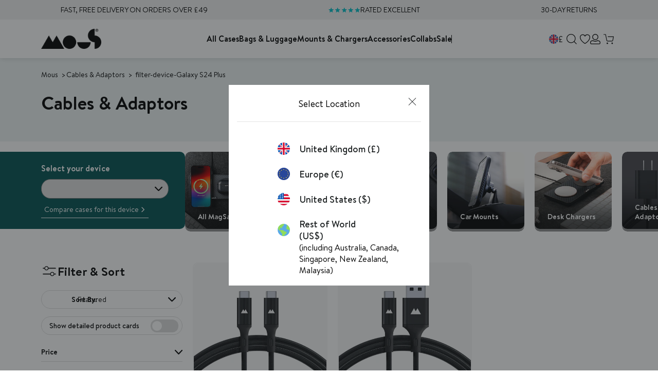

--- FILE ---
content_type: application/javascript; charset=utf-8
request_url: https://try.abtasty.com/ac19374cdc64aaf585e581ef1bfcf1a3/recos.6f5bd46506e6d2981f67.js
body_size: 9471
content:
(globalThis.webpackChunktag=globalThis.webpackChunktag||[]).push([[889],{678(e,t,r){"use strict";r.d(t,{grimoire:()=>f});let n=null;var i=r(648);const o=(...e)=>t=>e.reduce((e,t)=>t(e),t);var s=r(4952);const a=(e,t)=>new Set([...e].filter(e=>!t.has(e))),c=e=>t=>Object.assign({},t,{name:e,log(){return(0,i.fH)(this),this}}),d=(e,t)=>r=>Object.assign({},r,{dependencies:new Set(e??[]),dependents:new Set(t??[]),addDependents(e){return this.dependents=(0,s.K)(this.dependents,new Set(e)),this},removeDependents(e){return this.dependents=a(this.dependents,new Set(e)),this}}),p=({name:e,dependencies:t,dependents:r,...n})=>o(c(e),d(t,r))({...n}),u=e=>t=>Object.assign({},t,{_value:undefined,value(){return this._value},resolve(t){return this._value=e?e(t):void 0,this}}),m=({name:e,resolve:t,dependencies:r,dependents:n,...i})=>o(c(e),d(r,n),u(t))({...i});m.of=([e,t])=>{const{resolve:r,dependencies:i}=n.of(t);return m({name:e,resolve:r,dependencies:i})};const l=e=>{const t=new Map,{set:r,get:n,has:o}=t,s=Object.assign(t,{set(e){return r.bind(this)(e.name,e),this},get(e){const t=n.bind(this);return"string"==typeof e?t(e):e.name?t(e.name):void 0},has(e){const t=o.bind(this);return"string"==typeof e?t(e):!!e.name&&t(e.name)},log(){return(0,i.fH)([...this]),this}});return e?.map(s.set),s},h=e=>{const t=l(),{set:r}=t,n=Object.assign(t,{traverse(e,t=!0,r=!1,n=new Set){const i=[],o=new Set(n),s=e=>n=>{const a=e.get(n);a&&!o.has(n)&&(r&&[...a.dependencies].map(s(e)),i.push(a),o.add(n),t&&[...a.dependents].map(s(e)))};return s(this)(e),i},set(e,t=p){const{name:n,dependencies:i}=e,o=this.get(e);if(o){[...a(o.dependencies,i)].map(e=>this.get(e)?.removeDependents(n)),e.addDependents(o.dependents)}return[...i].map(e=>{this.has(e)?this.get(e).addDependents(new Set([n])):this.set(t({name:e,dependents:new Set([n])}))}),r.bind(this)(e)}});return e?.map(e=>n.set(e)),n},v=e=>{const t=h(),{set:r}=t,n=Object.assign(t,{set(e){return r.bind(this)(e,m),this.resolve.bind(this)(e),this},resolve(e){const t=this.get(e);if(void 0===t)return;const r=t.value();return t.resolve(this),t.value()!==r&&[...t.dependents].map(this.resolve.bind(this)),this},value(e){return this.get(e)?.value()},log(e=!1){return(0,i.Jn)(!0,Object.fromEntries([...this].map(([t,r])=>[t,e?{resolve:r.resolve,value:r.value(),dependencies:[...r.dependencies].toString(),dependents:[...r.dependents].toString()}:r.value()?.toString()]))),this}});return e?.map(e=>n.set(e)),n},f=async()=>{if(!await(async(e=!1)=>{try{if(e||!n){const e=await Promise.resolve().then(r.bind(r,7373)).then(e=>e.formula);if(!e)throw new Error("Formula module is not available");if("function"!=typeof e)throw new Error("Formula module is not a function");n=e}return!0}catch(e){return n=null,!1}})())throw new Error("Failed to load formula");return(e=[])=>{const t=v(),r=Object.assign(t,{push(...e){return e.map(m.of).map(this.set.bind(this)),this}});return r.push(...e),r}}},825(e,t,r){"use strict";r.d(t,{initializeRecos:()=>p});var n=r(9578),i=r(81),o=r(648),s=r(6332),a=r(6381),c=r(8353);const d="recos",p=async e=>{try{const t=await r(5827)(`./${i.o0.recos}/${i.Q$.recosCustom}${i.Y0.typescript}`).then(({custom:e})=>e).catch(e=>{throw new Error("failed to load custom.ts recos file")}),o=await Promise.resolve().then(r.bind(r,4997)),p=await Promise.resolve().then(r.bind(r,9793)),u=await o.Recos([...window[c.S8][d]??window[d]??[],...Object.entries({...p,...t,...e})]);(0,c.y0)(d,u),(0,s.X8)([d],[c.S8,d]),(new a.k).dispatchCustomEvent(n.u.Name.recosLoaded,{recos:u}),window.dispatchEvent(new CustomEvent("recos_loaded",{detail:{recos:u}}))}catch(e){(0,o.vV)(`Failed to initialize R&M module: ${e}`)}}},1585(e,t,r){"use strict";r.d(t,{custom:()=>n});const n={getId:e=>e.dataset.productId,getPageId:()=>document.querySelector("#main-product .product-form .product-price").dataset.productId,getLastVariable:e=>e.pop()?.data??"",getCartItems:e=>{const t=[];return e.cart.items.forEach(e=>{t.push(e.product_id)}),t},returnConfig:()=>{const e=window.location.hostname;return"uk.mous.co"==e?{id:1019,authorization:"eyJhbGciOiJIUzI1NiIsInR5cCI6IkpXVCJ9.eyJzaXRlX2lkIjoxMDE5LCJpYXQiOjE3NDI5MDI4ODUsImp0aSI6InN0cFdSTkM5RWJJaUgzY013REs4R1JyM2hSUnZVYU0xbHpRdkgwTHJGY00ifQ.5GxYCnOK10gymUoI2eQilHt6MuIF43swxsWhR7zMA98"}:"eu.mous.co"==e?{id:1033,authorization:"eyJhbGciOiJIUzI1NiIsInR5cCI6IkpXVCJ9.eyJzaXRlX2lkIjoxMDMzLCJpYXQiOjE3NDU1ODU0NTAsImp0aSI6InpoYnNka0RpMF9CMERCYlB2N1p6MkxGaXloOS1rZlg5WWZhVm16MTQ2eXMifQ.IjDH3q5RYxresOIGyekt4mHxGV09eSE1FnAUrmPcG0o"}:"www.mous.co"==e?{id:1038,authorization:"eyJhbGciOiJIUzI1NiIsInR5cCI6IkpXVCJ9.eyJzaXRlX2lkIjoxMDM4LCJpYXQiOjE3NDU1ODU1MDksImp0aSI6IkdHQTR6cDJsQ3NoVU5UV3hzZjJJME5kMTNXbnUyUTJWY0FUcEVUMXdVbFEifQ.7m9NdsHa4MY-fX6ppsw9FPf6ApX8qHO9wQ3W5TUI3aI"}:"row.mous.co"==e?{id:1039,authorization:"eyJhbGciOiJIUzI1NiIsInR5cCI6IkpXVCJ9.eyJzaXRlX2lkIjoxMDM5LCJpYXQiOjE3NDU1ODU1ODcsImp0aSI6ImhIUENETEg3VTFHUkh4dENyNmZZalI5X2s3QXh1X1JxaURvM3RoLTJUcEUifQ.WimmKhw0hiDwkCEBXf6FR5J9mn6JobS69R1usmhTIVI"}:"dev.mous.co"==e?{id:1040,authorization:"eyJhbGciOiJIUzI1NiIsInR5cCI6IkpXVCJ9.eyJzaXRlX2lkIjoxMDQwLCJpYXQiOjE3NDU1ODU2MTgsImp0aSI6IlY2bUxPeXVkV192QXRJMC1GUUdLNTJyaUlTdHpNVGw1dVRwWUljenRINkUifQ.q_2EEKqltvsZzm1FpKLH0RKh-IZ0yHEh5bQSK8AQKhk"}:void 0}}},4952(e,t,r){"use strict";r.d(t,{K:()=>n});const n=(...e)=>new Set(e.map(e=>[...e]).flat())},4997(e,t,r){"use strict";r.r(t),r.d(t,{Recos:()=>c});var n=r(6767),i=r(3830),o=r(9206);const s=["id"],a=(e,t,r)=>{const{id:n,authorization:s}=r.value("site")||"";return r.value("fetchRecoInfos$")(n,s,e).pipe((0,i.T)(({variables:e})=>{const t={};return e?.map(e=>{t[e]=r.value(e)}),t}),(0,o.Z)(i=>r.value("fetchRecosBuilderReco")(i,t,n,e,s)))},c=async(e=[])=>{const t=(await Promise.resolve().then(r.bind(r,678)).then(e=>e.grimoire()).then(e=>e))([]),i={[Symbol.iterator]:t[Symbol.iterator].bind(t),get grimoire(){return t},get all(){return t.value("recos")},push(...e){return t.push(...e),this},variable$:e=>t.value(e),variable(e){const t=this.variable$(e);return t?(0,n._)(t):void 0},reco:(e,{forced_required_input_variables:r={},fields:i=s}={})=>{const o=t.value("site")?a(e,i,t):t.value(e)(r??{});return o?(0,n._)(o):void 0},reco$:(e,{forced_required_input_variables:r={},fields:n=s}={})=>t.value("site")?a(e,n,t):t.value(e)(r??{}),audience(e,t){const r=this.audience$(e,t);return r?(0,n._)(r):void 0},audience$:(e,r)=>t.value("getAudienceGroup")(e,r)};return e?.[Symbol.iterator]&&i.push(...e),i}},5827(e,t,r){var n={"./recos/config.json":6674,"./recos/custom":1585,"./recos/custom.ts":1585},i={1585:9,6674:3};function o(e){return s(e).then(e=>r.t(e,16|i[e]))}function s(e){return Promise.resolve().then(()=>{if(!r.o(n,e)){var t=new Error("Cannot find module '"+e+"'");throw t.code="MODULE_NOT_FOUND",t}return n[e]})}o.keys=()=>Object.keys(n),o.resolve=s,o.id=5827,e.exports=o},6674(e){"use strict";e.exports={}},7373(e,t,r){"use strict";r.d(t,{formula:()=>S});var n=r(4952);const i=(...e)=>t=>e.every(e=>t.hasOwnProperty(e)),o=Object.getOwnPropertyNames,s=e=>t=>Object.fromEntries(Object.entries(t).map(([t,r],n)=>[t,e(r,t,n)])),a=e=>"object"==typeof e,c=e=>a(e)&&1===o(e).length,d=e=>"string"==typeof e;var p=r(8689);const u="#",m=e=>c(e)&&o(e)[0]===u,l=e=>({[u]:o(e)[0]}),h=e=>d(e)&&e.startsWith(u),v=e=>`${u}${e}`,f=e=>e.slice(1),b=e=>d(e)&&!h(e),y=e=>e.toString(),w=i("dependencies","resolve"),g=p.I,_=e=>S({resolve:t=>t.value(e),dependencies:new Set([e]),flat:()=>y(e)}),I=e=>S({resolve:t=>e}),O=(e=>(...t)=>e.find(([e,r])=>e(...t))?.[1](...t))([[w,({resolve:e,dependencies:t=new Set,iter:r,flat:n})=>S({resolve:e,dependencies:t,iter:r,flat:n})],[e=>!a(e)&&!d(e),I],[h,e=>S({resolve:t=>f(e),flat:()=>v(e)})],[b,_],[g,()=>S({resolve:e=>({})})],[e=>Array.isArray(e),e=>{if(0===e.length)return S({resolve:e=>[]});return(e=>S({resolve:t=>e.map(({resolve:e})=>e(t)),dependencies:(0,n.K)(...e.map(({dependencies:e})=>e)),iter:e[Symbol.iterator].bind(e),flat:()=>[...e].map(({flat:e})=>e())}))(e.map(S.of))}],[m,e=>S({resolve:t=>Object.values(e)[0],flat:()=>l(e)})],[e=>c(e)&&h(o(e)[0]),e=>{const t=o(e)[0],r=f(t),n=S.of(e[t]);return(e=>t=>S({resolve:r=>({[e]:t.resolve(r)}),dependencies:t.dependencies,flat:()=>({[v(e)]:t.flat()})}))(r)(n)}],[e=>c(e)&&!h(o(e)[0]),e=>{const t=o(e)[0],r=S.of(e[t]);return(e=>t=>t.chain(_(e)))(t)(r)}],[e=>a(e)&&o(e).length>1,e=>(e=>S({resolve:t=>s(({resolve:e})=>e(t))(e),dependencies:(0,n.K)(...Object.values(e).map(({dependencies:e})=>e)),flat:()=>s(({flat:e})=>e())(e)}))(s(S.of)(e))],[e=>!0,I]]),S=({resolve:e,dependencies:t=new Set,iter:r,flat:i})=>({[Symbol.iterator]:r??function*(){yield this},resolve:(t={value:()=>{}},r={})=>{const{onError:n}=r;return((e,t)=>(...r)=>{try{return e(...r)}catch(e){return void("function"==typeof t&&t(e))}})(e,n)(t)},dependencies:t,chain(e){const t=S.of(e),r=(0,n.K)(t.dependencies,this.dependencies),i=t[Symbol.iterator];return S({resolve:e=>(e=>(...t)=>"function"==typeof e?e(...t):e)(t.resolve(e))(...[...this].map(({resolve:t})=>t(e))),dependencies:r,iter:i,flat:()=>({[t.flat().toString()]:this.flat()})})},map(e){return this.chain(t=>S.of(e(t)))},flat:i??e,toString(){return JSON.stringify(this.flat())}});S.isFormula=i("dependencies","resolve"),S.of=O,S.resolve=(e,t)=>S.of(e).resolve(t)},9793(e,t,r){"use strict";r.r(t),r.d(t,{ATInternetConfig:()=>ir,CONDITIONS:()=>V,OPERATORS:()=>z,and:()=>A,applyFunc:()=>k,areAllDefined:()=>x,arrayLength:()=>U,arrayValueAt:()=>H,brevoConfig:()=>er,callOrReturn:()=>L,click$:()=>Nt,clickData$:()=>Jt,connector:()=>Bt,constant$:()=>_t,cssSelector:()=>P,dataLayer$:()=>Ot,dataLayerData$:()=>St,decimals:()=>Q,deepRawTemplateString:()=>G,element$:()=>Ee,elementData$:()=>jt,elements$:()=>h,elementsData$:()=>Et,emptyArray$:()=>Qe,everyMap:()=>W,fetchReco$:()=>ut,fetchRecoInfos$:()=>bt,fetchRecos:()=>ht,fetchRecosBuilderReco:()=>vt,fetched$:()=>Mt,fetchedData$:()=>Rt,forkLatestAll:()=>B,fromLocalStorage$:()=>Yt,fromLocalStorageData$:()=>Gt,fromSessionStorage$:()=>Wt,fromSessionStorageData$:()=>Kt,funcThis:()=>ee,ga4EventsToDataLayer:()=>N,getAudienceGroup:()=>pt,getEndOfClassName:()=>De,getParam:()=>Re,groupBy:()=>te,hasAllProperties:()=>re,identity:()=>ne,ifElse:()=>ie,includes:()=>oe,log:()=>nt,map:()=>se,matomoConfig:()=>tr,nameIs:()=>Ye,nameIsIn:()=>Ge,numberEquals:()=>ae,objectMap:()=>ce,on:()=>it,parseJson:()=>de,pipe:()=>pe,pipeOn:()=>Ke,prop:()=>ue,props:()=>me,querySelector:()=>le,rawTemplateString:()=>Y,reco:()=>lt,recosEvents$:()=>Ct,regexMatch:()=>he,requests$:()=>Lt,requestsData$:()=>Xt,returnTrue:()=>_e,rxjs_filter:()=>He,rxjs_first:()=>Xe,rxjs_from:()=>Ue,rxjs_fromFetch:()=>Fe,rxjs_map:()=>qe,rxjs_merge:()=>ke,rxjs_mergeMap:()=>Le,rxjs_mergeWith:()=>xe,rxjs_pipe:()=>Ze,rxjs_shareReplay:()=>ze,rxjs_switchMap:()=>Pe,rxjs_tap:()=>Ve,sendAddToCartItems:()=>rt,setAttribute:()=>ve,storeVariableAs:()=>ct,storedVariables$:()=>qt,storedVariablesData$:()=>zt,strictlyOver:()=>fe,stringIs:()=>be,substraction:()=>ye,sum:()=>we,switchCaseMap:()=>ge,tapWindowFunction:()=>ot,toDecimals:()=>Oe,toFunc:()=>Be,toInt:()=>Ie,toString:()=>Se,union:()=>je,uniq:()=>Te,uniqueDataSortedByTimestamp:()=>We,updateElement:()=>Me,variable:()=>wt,windowLocation$:()=>Vt,windowLocationData$:()=>Zt,windowProperty$:()=>Pt,windowPropertyData$:()=>Qt});var n=r(9910),i=r(3830),o=r(2241),s=r(5174),a=r(9206),c=r(352),d=r(7955),p=r(9925),u=r(6723);const m=(e=document.documentElement,t={attributes:!0,childList:!0,characterData:!0,subtree:!0})=>new p.c(r=>{const n=new MutationObserver(e=>{r.next(e)});n.observe(e,t);return()=>{n.disconnect()}}).pipe((0,u.u)(),(0,a.Z)(e=>(0,s.H)(e)));function l(e,t=document.documentElement){return t.matches(e)?(0,s.H)([t]):(0,s.H)([...t.querySelectorAll(e)])}function h(e,t=!0){if(void 0!==e)return(0,n.h)(l(e,document.documentElement),function(e){return m().pipe((0,a.Z)(e=>(0,s.H)(e.addedNodes)),(0,c.p)(e=>1===e.nodeType),(0,a.Z)(t=>l(e,t)))}(e),function(e){return m().pipe((0,a.Z)(e=>(0,s.H)("attributes"===e.type?[e.target]:[])),(0,c.p)(e=>1===e.nodeType),(0,a.Z)(t=>t.matches(e)?(0,s.H)([t]):(0,s.H)([])))}(e)).pipe((e=>t=>e?t.pipe((0,d.S)(({set:e,c:t},r)=>({set:new Set([...e,r]),c:e.has(r)?void 0:r}),{set:new Set,c:void 0}),(0,a.Z)(({set:e,c:t})=>void 0!==t?(0,s.H)([t]):(0,s.H)([]))):t)(t))}var v=r(4106);const f=e=>[...e.childNodes].reduce((e,t)=>[...e,t,...t.nodeType===Node.ELEMENT_NODE&&t.childNodes.length>0?f(t):[]],[]),b=e=>t=>t in(e.dataset??{}),y=e=>(e=>t=>e.every(b(t)))(e.required),w=e=>t=>{const r=e.dataset?.[t];return r?{[t]:r}:{}},g=e=>t=>{const r=e.optionnal;if(void 0===r)return{};const n={},i=f(t);return r.forEach(e=>{const r=[t,...i].find((e=>t=>t instanceof HTMLElement&&b(t)(e))(e));r&&Object.assign(n,w(r)(e))}),n},_=e=>t=>{const r=(e=>t=>{const r=e.required;return Object.assign({},...r.map(w(t)))})(e)(t),n=g(e)(t),i=(e=>t=>{const r=e.children;if(void 0===r)return{};const n=Object.fromEntries(Object.entries(r).map(([e,t])=>[`${e}s`,[]])),i=f(t);return Object.entries(r).forEach(([e,t])=>{i.forEach(r=>{y(t)(r)&&!n[`${e}s`].some(e=>JSON.stringify(e)===JSON.stringify(_(t)(r)))&&n[`${e}s`].push(_(t)(r))})}),n})(e)(t);return{...r,...n,...i}},I=e=>t=>{const r={},n=(e=>[...function*(e){for(;e=e.parentNode;)yield e}(e)])(t);return Object.entries(e).forEach(([e,i])=>{const o=[t,...n].find(y(i));o&&(r[e]=_(i)(o))}),r},O={required:["recoDebug"]},S={required:["itemId"],optionnal:["itemName","itemCategory","itemPrice","itemBrand","itemImgLink","itemCategory","itemCategory2","itemCategory3","itemCategory5","itemVariant","affiliation","discount","coupon"]},j={required:["recoId"],optionnal:["recoName"],children:{item:S}};const T=(0,a.Z)(e=>(0,v.R)(e,"click").pipe((0,i.T)(()=>e))),$=h("[data-reco-click]").pipe(T,(0,i.T)(e=>({name:`${e.dataset?.recoClick??""}`,data:I({reco:j,item:S,debugMode:O})(e)}))),E=h("[data-reco-id]").pipe((0,i.T)(e=>({name:"show",data:I({reco:j,debugMode:O})(e)}))),M=({name:e,data:t})=>({event_name:"ab_recos",data:{reco_name:t.reco?.recoName??"",reco_id:t.reco?.recoId??"",action_id:e,item_id:t.item?.itemId??"",item_ids:t.reco?.items?JSON.stringify(t.reco.items.map(e=>e.itemId)):""}}),R=({event_name:e,data:t},r="dataLayer")=>{const n={event:`ab_recos_${window.crypto.randomUUID()}`,recos:{...t,non_interaction:!1}};void 0===window[r]&&(window[r]=[]),window[r].push(n)};var D=r(2845);const N=(e,t)=>e?(0,n.h)($,E).pipe((0,i.T)(M),(0,o.M)(e=>{(0,D.Vn)(D.rv.rm_private_data)?R(e,t):(0,D.T$)(D.rv.rm_private_data,()=>{R(e,t)})})).subscribe():void 0;var J=r(4816),C=r(2013);const A=(...e)=>e.every(e=>e),k=(e,t)=>e(t),x=(...e)=>e.every(e=>void 0!==e),H=e=>t=>Array.isArray(t)?t[e]:void 0,U=e=>Array.isArray(e)?e.length:0,L=e=>(...t)=>"function"==typeof e?e(...t):e;var X=function(e){return e.begins_with="begins_with",e.ends_with="ends_with",e.contains="contains",e}(X||{}),q=function(e){return e.tag_is="tag_is",e.id_is="id_is",e.class="class",e}(q||{});const z={[X.begins_with]:e=>`^='${e}'`,[X.contains]:e=>`*='${e}'`,[X.ends_with]:e=>`$='${e}'`},V={[q.tag_is]:e=>e,[q.id_is]:e=>`#${e}`,[q.class]:(e,t)=>z[t]?`[class${z[t](e)}]`:""},Z=({condition:e,operator:t,operand:r})=>V[e]?V[e](r,t):"",F=e=>e.map(Z).join(""),P=(...e)=>e.map(F).join(", "),Q=e=>Number(Math.round(Number(e.toString()+"e2"))+"e-2").toFixed(2).slice(-2),Y=e=>t=>{const r=e.split(/\$\{(?!\d)[\wæøåÆØÅ]*\}/),n=(e.match(/[^{\}]+(?=})/g)||[]).map(e=>t[e]||(void 0===t[e]?"":t[e]));return String.raw({raw:r},...n)},G=e=>t=>"string"==typeof e?Y(e)(t):Object.fromEntries(Object.entries(e).map(([e,r])=>[Y(e)(t),G(r)(t)])),W=(...e)=>t=>e.every(e=>e(t));var K=r(1305);const B=e=>{const t=Object.entries(e),r=t.map(([e,t])=>t),n=t.map(([e,t])=>e);return(0,s.H)(r).pipe((0,K.A)(),(0,i.T)(e=>Object.fromEntries(e.map((e,t)=>[n[t],e]))))},ee=e=>t=>function(){return e(this)},te=e=>t=>Object.entries(t.reduce((t,r)=>{const n=r[e],i=t[n]?[...t[n],r]:[r];return{...t,[n]:i}},{})),re=(...e)=>t=>e.every(e=>t.hasOwnProperty(e)),ne=e=>e,ie=(e,t,r)=>(...n)=>L(e)(...n)?L(t)(...n):L(r)(...n),oe=e=>t=>t.includes(e),se=e=>t=>t.map(e),ae=e=>t=>e===t,ce=e=>t=>Object.fromEntries(Object.entries(t).map(([t,r],n)=>[t,e(r,t,n)])),de=e=>{try{return JSON.parse(e)}catch{throw Error("The string you provide cannot be parse.")}},pe=(...e)=>(t={})=>e.reduce((e,t)=>"function"==typeof t?t(e):t,t),ue=(e,t=".")=>r=>e.toString().split(t).reduce((e,t)=>e[t],r),me=Object.getOwnPropertyNames,le=e=>t=>t.querySelector(e),he=(e,t)=>r=>{const n=new RegExp(e,t);return r.match(n)},ve=e=>t=>r=>r.setAttribute(e,t),fe=e=>t=>t>e,be=e=>t=>t===e,ye=(e,t)=>new Set([...e].filter(e=>!t.has(e))),we=e=>e.reduce((e,t)=>e+t,0),ge=e=>(...t)=>e.find(([e,r])=>e(...t))?.[1](...t),_e=()=>!0,Ie=e=>Number(Math.round(Number(e.toString()+"e2"))+"e-2").toFixed(2).slice(0,-3),Oe=e=>Number(Math.round(Number(e.toString()+"e2"))+"e-2").toFixed(2),Se=e=>e?.toString(),je=(...e)=>new Set(e.map(e=>[...e]).flat()),Te=e=>[...new Set(e)];var $e=r(6089);const Ee=e=>{if(void 0!==e)return h(e).pipe((0,$e.$)())},Me=(e,t)=>(0,a.Z)((...r)=>Ee(e).pipe((0,o.M)(t(...r)))),Re=e=>t=>new URLSearchParams(t.search).get(e)??"",De=e=>t=>[...t.classList].filter(t=>t.startsWith(e)).map(t=>t.slice(e.length))[0];var Ne=r(1785),Je=r(5681),Ce=r(895),Ae=r(6586);const ke=n.h,xe=Ne.X,He=c.p,Ue=s.H,Le=a.Z,Xe=$e.$,qe=i.T,ze=Je.t,Ve=o.M,Ze=Ce.F,Fe=C.$,Pe=Ae.n,Qe=()=>(0,s.H)([[]]),Ye=e=>({name:t})=>t===e,Ge=(...e)=>({name:t})=>e.includes(t),We=e=>t=>{const r=t.map(({timestamp:e,data:t})=>({timestamp:e,data:t})),n=(e=>t=>t.reduce((t,r)=>{const n=e(r),i=t[n];return void 0===i?{...t,[n]:[r]}:{...t,[n]:[...i,r]}},{}))(({data:e})=>e)(r);return Object.entries(n).map(([t,r])=>{const n=r.map(({timestamp:e})=>new Date(e).getTime());return{data:t,timestamp:new Date("DESC"===e?Math.max(...n):Math.min(...n))}}).sort((t,r)=>"DESC"===e?r.timestamp-t.timestamp:t.timestamp-r.timestamp).map(({data:e})=>e)},Ke=(e,...t)=>e.pipe.apply(e,t),Be=e=>()=>e,et=(...e)=>e.every(e=>void 0!==e),tt=e=>t=>(0,s.H)([t]).pipe((0,i.T)(G(e)),(0,a.Z)(e=>{const{url:r,...n}=e;return(0,C.$)(r,n).pipe((0,i.T)(r=>({item:t,request:e,response:r})))})),rt=e=>t=>{if(!et(e,t))return;const{url:r,body:n}=e;return et(r,n)?t.pipe((0,a.Z)(t=>{const{placement:r}=t.data,{items:n}=r,o=Object.fromEntries(n.map(t=>[t.itemId,tt(e)(t)]));return(0,J.p)(o).pipe((0,i.T)(e=>({name:"added_to_cart_items",data:{placement:r,items:Object.values(e).filter(({response:e})=>e.ok).map(({item:e})=>e)}})))})):void 0},nt=(0,o.M)(e=>console.log(e)),it=(e,t)=>{if(void 0!==e&&(!Array.isArray(e)||et(...e)))return Array.isArray(e)?t((0,n.h)(...e)).subscribe():t(e).subscribe()},ot=e=>(0,o.M)(()=>((e,...t)=>{const r=window[e];if("function"==typeof r)return r(...t)})(e));var st=r(6872);const at=(0,s.H)((0,st.P2)("recos-db",1,{upgrade(e){e.createObjectStore("variables",{autoIncrement:!0}).createIndex("by-name","name")}})).pipe((0,Je.t)()),ct=e=>(0,a.Z)(t=>at.pipe((0,o.M)(r=>r.put("variables",{name:e,data:t,timestamp:(new Date).toISOString()})),(0,i.T)(()=>t)));var dt=r(6767);const pt=(e,t)=>(0,s.H)((0,dt._)(qt(t)).then(r=>0===r.length?fetch("https://abtest.get-potions.com",{headers:{Accept:"application/json","Content-Type":"application/json"},method:"POST",body:JSON.stringify({domain:e,id:t,repartition:[["A",.5],["B",.5]],device:"desktop"})}).then(e=>e.json()).then(e=>(wt({id:t,config:(0,s.H)([{group:e,type:"server"}]),store:!0}),window.dataLayer?.push({event:`ab_recos_${window.crypto.randomUUID()}`,recos:{reco_id:t,action_type:"set_audience",reco_name:e},non_interaction:!1}),e)):r[0].data.group)),ut=({siteId:e,recoId:t,authorization:r})=>n=>(0,s.H)((({siteId:e,recoId:t,authorization:r})=>n=>fetch(`https://client.experiences.get-potions.com/v1/${e}/recos/${t}`,{method:"POST",headers:{"content-type":"application/json",authorization:r??"","Access-Control-Allow-Origin":"*"},body:JSON.stringify(n)}).then(e=>e.json()))({siteId:e,recoId:t,authorization:r})(n)),mt=e=>{if(null!=e){if("string"==typeof e)return"";if("number"==typeof e)return 0;if("boolean"==typeof e)return!1;if(Array.isArray(e))return[];if(e instanceof Map)return new Map;if(e instanceof Set)return new Set;if(e instanceof Date)return new Date(0);if("object"==typeof e)return{}}},lt=({id:e,config:t})=>r=>{if(!x(e,t))return;const{site:n,algorithm:o}=t;if(!x(n,o))return;const a=n.id,{authorization:c}=n,d=ce(e=>Array.isArray(e)?e:[e])(r),p={...o.required,...d};if(!x(a,p))return;const u=ut({siteId:a,recoId:e,authorization:c});return x(...Object.values(p))?0===Object.values(p).length?(0,s.H)([{}]).pipe((0,Ae.n)(u)):B(p).pipe((0,i.T)(ce((e,t)=>(0,D.Vn)(D.rv.rm_private_data)?"ARRAY_ITEM_ID"===o.types[t]?Array.isArray(e)?e:[e]:e:mt("ARRAY_ITEM_ID"===o.types[t]?Array.isArray(e)?e:[e]:e))),(0,Ae.n)(u)):void 0},ht=e=>fetch(`https://client.experiences.get-potions.com/v1/${e.id}/recos`,{method:"GET",headers:{"content-type":"application/json","Access-Control-Allow-Origin":"*",authorization:e.authorization?.replace("#","")??""}}).then(e=>e.json()).then(t=>t.recos?.map(({id:t,required_input_variables:r})=>{const n=r?Object.keys(r):void 0,i=void 0===n||0===n.length?{}:1===n.length?{[`#${n[0]}`]:n[0]}:n.map(e=>({[e]:e})).reduce((e,t)=>({...e,...t}),{});return{[t]:{reco:{id:`#${t}`,config:{site:e,algorithm:{id:"#",required:i,types:{"#":{...r}}}}}}}}).reduce((e,t)=>({...e,...t}),{},{})),vt=(e,t,r,n,o)=>{const a=e=>(0,C.$)(`https://uc-info.eu.abtasty.com/v1/reco/${r}/recos/${n}?variables=${JSON.stringify(e)}&fields=${JSON.stringify(t)}`,{headers:{authorization:o},selector:e=>e.json()});if(x(...Object.values(e)))return 0===Object.values(e).length?(0,s.H)([{}]).pipe((0,Ae.n)(a)):B(e).pipe((0,i.T)(ce((e,t)=>(0,D.Vn)(D.rv.rm_private_data)?e:mt(e))),(0,Ae.n)(a))};var ft=r(2765);const bt=(e,t,r)=>(0,C.$)(`https://uc-info.eu.abtasty.com/v1/reco/${e}/recos/${r}/infos`,{headers:{authorization:t},selector:e=>e.ok?e.json():(0,ft.of)()}),yt=new Map,wt=({id:e,config:t,store:r=!0})=>{if(x(e,t))return r&&!yt.has(e)&&((0,D.Vn)(D.rv.rm_private_data)?gt(e,t):(0,D.T$)(D.rv.rm_private_data,()=>gt(e,t))),t},gt=(e,t)=>{yt.set(e,t.pipe(ct(e)).subscribe())},_t=e=>(0,s.H)([e]),It=new p.c(e=>{if(void 0===window.dataLayer)return()=>{};const{push:t}=window.dataLayer;return window.dataLayer.push=function(...r){const n=[].slice.call(r,0);return r.forEach(t=>e.next({name:"dataLayer_push",data:t})),t.apply(window.dataLayer,n)},()=>{window.dataLayer.push=t}}).pipe((0,u.u)());function Ot(e){if(void 0!==e)return(0,n.h)(new p.c(e=>{window.dataLayer?.map(t=>{e.next({name:"dataLayer_from",data:t})})}),It).pipe((0,c.p)(e))}const St=(e,t)=>void 0!==t?Ot(e)?.pipe((0,i.T)(t)):void 0,jt=(e,t)=>void 0!==t?Ee(e)?.pipe((0,i.T)(t)):void 0;var Tt=r(7128),$t=r(8866);const Et=(e,t)=>void 0!==t?h(e)?.pipe((0,a.Z)(e=>m(e).pipe((0,i.T)(()=>e),(0,Tt.Z)(e))),(0,i.T)(t),(0,$t.F)()):void 0,Mt=e=>{if(!et(e))return;const{url:t,format:r,...n}=e;return et(t,r)?(0,C.$)("function"==typeof t?t():t,{...n,selector:e=>e[r]()}):void 0},Rt=(e,t)=>void 0!==t?Mt(e)?.pipe((0,i.T)(t)):void 0,Dt=(0,a.Z)(e=>(0,v.R)(e,"click").pipe((0,i.T)(()=>e))),Nt=e=>h(e).pipe(Dt),Jt=(e,t)=>Nt(e).pipe((0,i.T)(t)),Ct={"#":(0,n.h)($,E)};var At=r(3629);const kt=new p.c(e=>{const t=window.fetch;return window.fetch=function(r,o){const a={url:"string"!=typeof r?r.url:r,method:o?.method??"string"!=typeof r?r?.method:"GET",body:o?.body??r?.body??""},c=new AbortController,d=o?.signal??c.signal,p={...o,signal:d};return t.apply(this,[r,p]).then(t=>(d.aborted?c.abort():e.next((0,n.h)((0,v.R)(d,"abort").pipe((0,i.T)(()=>({name:"fetch_aborted",data:{}})),(0,At.s)(1)),(0,s.H)(t.clone().text()).pipe((0,i.T)(e=>({name:"fetch_response",data:{type:"fetch",response:e,status:t?.status,...a}})),(0,At.s)(1))).pipe((0,At.s)(1))),t)).catch(t=>{throw e.error(t),t})},()=>{}}).pipe((0,u.u)(),(0,a.Z)(e=>e));kt.subscribe();const xt=kt,Ht=new p.c(e=>{const{open:t,send:r}=XMLHttpRequest.prototype;return XMLHttpRequest.prototype.open=function(...e){return[this._method,this._url]=e,t.apply(this,e)},XMLHttpRequest.prototype.send=function(...t){const[o]=t;return e.next((0,n.h)((0,s.H)([{name:"xhr_send",data:{type:"XHR",method:this._method,url:this._url,body:o,response:this.response??"",status:this.status}}]),(0,v.R)(this,"load").pipe((0,i.T)(e=>({name:"xhr_load",data:{type:"XHR",method:this._method,url:this._url,body:o,response:this.response,status:this.status}}))))),r.apply(this,t)},()=>{XMLHttpRequest.prototype.open=t,XMLHttpRequest.prototype.send=r}}).pipe((0,u.u)(),(0,a.Z)(e=>e));Ht.subscribe();const Ut=Ht,Lt=e=>{if(void 0!==e)return(0,n.h)(xt,Ut).pipe((0,c.p)(e))},Xt=(e,t)=>void 0!==t?Lt(e)?.pipe((0,i.T)(t)):void 0,qt=e=>at.pipe((0,a.Z)(t=>(0,s.H)(t.getAllFromIndex("variables","by-name",e)))),zt=(e,t)=>void 0!==t?qt(e).pipe((0,i.T)(t)):void 0,Vt=e=>{if(void 0!==e)return(0,n.h)((0,s.H)([window.location]),new p.c(e=>{const t=history.pushState;history.pushState=(r,n,i)=>{t.apply(history,[r,n,i]),e.next(document.location)}}),new p.c(e=>{const t=history.replaceState;history.replaceState=(r,n,i)=>{t.apply(history,[r,n,i]),e.next(document.location)}})).pipe((0,c.p)(e))},Zt=(e,t)=>void 0!==t?Vt(e)?.pipe((0,i.T)(t),(0,$t.F)()):void 0;let Ft;const Pt=e=>new p.c(t=>(window[e]?t.next(window[e]):Object.defineProperty(window,e,{set:e=>{Ft=e,t.next(e)},get:()=>Ft}),()=>{})).pipe((0,u.u)()),Qt=(e,t)=>void 0!==t?Pt(e)?.pipe((0,i.T)(t)):void 0,Yt=e=>{const t=window.localStorage.getItem(e);return(0,s.H)([t])},Gt=(e,t)=>void 0!==t?Yt(e)?.pipe((0,i.T)(t)):void 0,Wt=e=>{const t=window.sessionStorage.getItem(e);return(0,s.H)([t])},Kt=(e,t)=>void 0!==t?Wt(e)?.pipe((0,i.T)(t)):void 0,Bt=({id:e,config:t})=>{if(x(e,t))return t},er=({site:e,viewingItems$:t,purchasingItems$:r,addingToCartItem$:s,brevoEmail$:c,otherVariables$:d={}})=>{if(!x(e,t,r,s,c))return;const u=c.pipe((0,o.M)(c=>{(0,n.h)(t.pipe((0,a.Z)(e=>(zt("viewing_item",e=>We("DESC")(e))??new p.c).pipe((0,i.T)(e=>({email:c,event_name:"viewed_items",event:e,is_views:!0}))))),s.pipe((0,a.Z)(e=>(zt("adding_to_cart_item",e=>We("DESC")(e))??new p.c)?.pipe((0,i.T)(e=>({email:c,event_name:"cart_items",event:e.map(e=>({id:e})),is_cart_update:!0}))))),r.pipe((0,i.T)(e=>({email:c,event_name:"purchase",event:"",is_purchase:!0}))),...Object.entries(d).map(([e,t])=>t.pipe((0,i.T)(t=>({email:c,event_name:e,event:t||[]}))))).pipe((0,o.M)(t=>{try{fetch(`https://api.merch.get-potions.com/api/track/${e.id}/brevo/event`,{headers:{"content-type":"application/json"},body:JSON.stringify(t),method:"POST"})}catch(e){throw new Error(e)}})).subscribe()}));return(0,D.Vn)(D.rv.rm_private_data)?u.subscribe():(0,D.T$)(D.rv.rm_private_data,()=>u.subscribe()),u},tr=({matomoWindowProperty:e})=>{if(!x(e))return;const t=(0,s.H)([window[e]||""]).pipe((0,o.M)(e=>(0,n.h)($,E).pipe((0,i.T)(rr),(0,o.M)(({event_name:t,data:r})=>{e?.push(["trackEvent",`ab_recos_${r.reco_id}`,r.action_id,r.item_id])})).subscribe()));return(0,D.Vn)(D.rv.rm_private_data)?t.subscribe():(0,D.T$)(D.rv.rm_private_data,()=>t.subscribe()),t},rr=({name:e,data:t})=>({event_name:"ab_recos",data:{reco_name:t.reco?.recoName??"",reco_id:t.reco?.recoId??"",action_id:e,item_id:t.item?.itemId??"",item_ids:t.reco?.items?JSON.stringify(t.reco.items.map(e=>e.itemId)):""}}),nr=({name:e,data:t},r)=>{const n={attributes:{value:"",data:{onsitead_type:t.reco?.recoId??"",onsitead_creation:"",onsitead_general_placement:t.reco?.recoName??"",onsitead_advertiser:"ab_recos"}}};return"show"===r&&(Object.assign(n.attributes,{value:"self_promotion.display"}),t.reco?.items&&Object.assign(n.attributes.data,{products:JSON.stringify(t.reco.items.map(e=>e.itemId))})),"click"===r&&(Object.assign(n.attributes,{value:"self_promotion.click"}),Object.assign(n.attributes.data,{product:t.item?.itemId??""}),Object.assign(n.attributes.data,{click:e})),n},ir=(e,t)=>{const r=(0,n.h)($.pipe((0,i.T)(e=>nr(e,"click"))),E.pipe((0,i.T)(e=>nr(e,"show")))).pipe((0,o.M)(r=>{window._paq=window._paq||[],window._paq?.push(["setConfigurations",{site:e,collectDomain:t,addEventURL:!0}]),window._paq?.push(["sendEvent",r.attributes.value,r.attributes.data])}));return(0,D.Vn)(D.rv.rm_private_data)?r.subscribe():(0,D.T$)(D.rv.rm_private_data,()=>r.subscribe()),r}}}]);

--- FILE ---
content_type: image/svg+xml
request_url: https://uk.mous.co/cdn/shop/t/308/assets/Icon%20cart-black.svg?v=150201197332574378491727165122
body_size: -398
content:
<svg xmlns="http://www.w3.org/2000/svg" width="25.188" height="24.111" viewBox="0 0 25.188 24.111">
  <g id="Icon_feather-shopping-cart" data-name="Icon feather-shopping-cart" transform="translate(0.75 0.75)">
    <path id="Path_11840" data-name="Path 11840" d="M14.153,31.077A1.077,1.077,0,1,1,13.077,30,1.077,1.077,0,0,1,14.153,31.077Z" transform="translate(-4.463 -9.542)" fill="none" stroke="#000" stroke-linecap="round" stroke-linejoin="round" stroke-width="1.5"/>
    <path id="Path_11841" data-name="Path 11841" d="M30.653,31.077A1.077,1.077,0,1,1,29.577,30,1.077,1.077,0,0,1,30.653,31.077Z" transform="translate(-9.119 -9.542)" fill="none" stroke="#000" stroke-linecap="round" stroke-linejoin="round" stroke-width="1.5"/>
    <path id="Path_11842" data-name="Path 11842" d="M1.5,1.5H5.807L8.693,15.917a2.153,2.153,0,0,0,2.153,1.734H21.312a2.153,2.153,0,0,0,2.153-1.734l1.723-9.034H11.84" transform="translate(-1.5 -1.5)" fill="none" stroke="#000" stroke-linecap="round" stroke-linejoin="round" stroke-width="1.5"/>
  </g>
</svg>

--- FILE ---
content_type: image/svg+xml
request_url: https://sfycdn.speedsize.com/19464703-36eb-4c15-80b7-604735fdf8c8/uk.mous.co/cdn/shop/files/Mous_Website_Navigation_Icons_Luggage_Detailed.svg?v=1743681691&width=65
body_size: 304
content:
<svg id="Layer_1" xmlns="http://www.w3.org/2000/svg" viewBox="0 0 1048.14 1048.14"><defs><style>.cls-1{fill:none;stroke:#000;stroke-linecap:round;stroke-linejoin:round;stroke-width:20px;}</style></defs><path class="cls-1" d="m662.68,774.13h.02c24.57,0,44.49-19.93,44.48-44.5v-364.94c0-24.58-19.92-44.5-44.49-44.5h-256.95c-24.57,0-44.49,19.91-44.5,44.48v364.96c0,24.57,19.91,44.5,44.48,44.5h256.95Z"></path><line class="cls-1" x1="361.24" y1="455.1" x2="707.18" y2="455.1"></line><path class="cls-1" d="m600.06,455.1h-10.64c-3.21,0-6.16,1.73-7.74,4.52l-10.32,18.09c-1.58,2.79-4.54,4.52-7.74,4.52h-57.76c-3.21,0-6.16-1.73-7.74-4.52l-10.32-18.09c-1.58-2.79-4.53-4.52-7.74-4.52h-10.64"></path><path class="cls-1" d="m472.38,251.72h123.65c17.65,0,31.99,14.33,31.99,31.99v36.48h-187.62v-36.48c0-17.65,14.33-31.99,31.99-31.99Z"></path><path class="cls-1" d="m628.02,286.61v-44.89c0-13.02-10.56-23.58-23.58-23.58h-140.47c-13.02,0-23.58,10.56-23.58,23.58v44.89"></path><circle class="cls-1" cx="416.46" cy="806.06" r="23.94"></circle><circle class="cls-1" cx="651.96" cy="806.06" r="23.94"></circle><line class="cls-1" x1="416.46" y1="507.12" x2="416.46" y2="702.56"></line><line class="cls-1" x1="475.33" y1="520.63" x2="475.33" y2="712.56"></line><line class="cls-1" x1="534.21" y1="534.14" x2="534.21" y2="722.57"></line><line class="cls-1" x1="651.96" y1="507.12" x2="651.96" y2="702.56"></line><line class="cls-1" x1="593.08" y1="520.63" x2="593.08" y2="712.56"></line><line class="cls-1" x1="534.21" y1="534.14" x2="534.21" y2="722.57"></line><line class="cls-1" x1="416.46" y1="370.01" x2="416.46" y2="406.81"></line><line class="cls-1" x1="475.33" y1="370.01" x2="475.33" y2="406.81"></line><line class="cls-1" x1="534.21" y1="370.01" x2="534.21" y2="406.81"></line><line class="cls-1" x1="593.08" y1="370.01" x2="593.08" y2="406.81"></line><line class="cls-1" x1="651.96" y1="370.01" x2="651.96" y2="406.81"></line></svg>

--- FILE ---
content_type: application/javascript; charset=utf-8
request_url: https://try.abtasty.com/ac19374cdc64aaf585e581ef1bfcf1a3.js
body_size: 2860
content:
/* Created: 2026/01/16 15:22:05 UTC version: latest */(()=>{"use strict";var e={648(e,a,t){t.d(a,{FF:()=>b,Jn:()=>g,NI:()=>p,Nw:()=>f,SW:()=>u,fH:()=>y,vV:()=>h});const r="info::",o="error::",c="warning::",n="verbose::",i="success::",s={allowed:document.cookie.indexOf("abTastyDebug=")>=0};function f(){s.allowed=!0}function d(){const e=!window.abTastyStopLog;return(s.allowed||window.abTastyDebug)&&e}function l(e,a,t,...r){d()&&a(`%c [AB Tasty Debug mode] %c ${e}`,"background: #222; color: #bada55; padding: 3px; border-radius: 5px 0px 0px 5px;",`${t} padding: 3px; border-radius: 0px 5px 5px 0px;`,...r)}function u(...e){l(i,console.info,"background: green; color: white;",...e)}function b(...e){l(c,console.warn,"background: orange; color: white;",...e)}function p(...e){l(n,console.debug,"background: pink; color: white;",...e)}function h(...e){l(o,console.error,"background: red; color: white;",...e)}function y(...e){l(r,console.info,"background: blue; color: white;",...e)}function g(e,...a){(e||d())&&console.table(...a)}},6361(e,a,t){t.d(a,{_:()=>o});var r=t(648);async function o(e){try{return await e()}catch(a){try{return(0,r.FF)("Chunk failed to be loaded asynchronously. Retrying...",a),await e()}catch(e){throw(0,r.vV)("Chunk failed to be loaded asynchronously. Retry failed.",e),e}}}},6883(e,a,t){t.d(a,{r:()=>r});const r=e=>{if(window.abTastyNoRandomHit)return!0;if(0===e)return!1;return 1===Math.floor(Math.random()*e)+1}},7795(e,a,t){t.d(a,{Rh:()=>c,iU:()=>n,lK:()=>i});var r=t(648),o=t(6883);const c="abtasty-execution-started",n=()=>window.performance.getEntriesByName(c).length>0,i=()=>{try{if(!(0,o.r)(1e3)||n())return;window.performance.mark(c)}catch(e){(0,r.FF)("Can't start execution time performance measure due to:",e.message)}}}},a={};function t(r){var o=a[r];if(void 0!==o)return o.exports;var c=a[r]={exports:{}};return e[r](c,c.exports,t),c.exports}t.m=e,t.H={},t.G=e=>{Object.keys(t.H).map(a=>{t.H[a](e)})},(()=>{var e,a=Object.getPrototypeOf?e=>Object.getPrototypeOf(e):e=>e.__proto__;t.t=function(r,o){if(1&o&&(r=this(r)),8&o)return r;if("object"==typeof r&&r){if(4&o&&r.__esModule)return r;if(16&o&&"function"==typeof r.then)return r}var c=Object.create(null);t.r(c);var n={};e=e||[null,a({}),a([]),a(a)];for(var i=2&o&&r;("object"==typeof i||"function"==typeof i)&&!~e.indexOf(i);i=a(i))Object.getOwnPropertyNames(i).forEach(e=>n[e]=()=>r[e]);return n.default=()=>r,t.d(c,n),c}})(),t.d=(e,a)=>{for(var r in a)t.o(a,r)&&!t.o(e,r)&&Object.defineProperty(e,r,{enumerable:!0,get:a[r]})},t.f={},t.e=(e,a)=>Promise.all(Object.keys(t.f).reduce((r,o)=>(t.f[o](e,r,a),r),[])),t.u=e=>223===e?"shared/commons.b1ddb4bb383b8648cc7a.js":792===e?"ac19374cdc64aaf585e581ef1bfcf1a3/main.254575ab7befd1c7796d.js":153===e?"shared/analytics.86571a7ebddb99f88e79.js":889===e?"ac19374cdc64aaf585e581ef1bfcf1a3/recos.6f5bd46506e6d2981f67.js":693===e?"shared/me.56490845629cd5ac3849.js":159===e?"ac19374cdc64aaf585e581ef1bfcf1a3/variation-js-1926609-6111774-async-js.0c8f3890bd09f2dc062d.js":836===e?"ac19374cdc64aaf585e581ef1bfcf1a3/variation-js-1942445-6150318-async-js.70e9ef0f0c3b39f54d03.js":698===e?"ac19374cdc64aaf585e581ef1bfcf1a3/variation-js-1942445-6150330-async-js.ba54b8809fe7e19e8f08.js":415===e?"ac19374cdc64aaf585e581ef1bfcf1a3/variation-js-1942445-6150342-async-js.b54d64926929bb696de2.js":71===e?"ac19374cdc64aaf585e581ef1bfcf1a3/variation-js-1950624-6184842-async-js.6a4b3683cc95d3688574.js":506===e?"ac19374cdc64aaf585e581ef1bfcf1a3/variation-js-1950624-6184845-async-js.494b395f86b6bc669102.js":136===e?"ac19374cdc64aaf585e581ef1bfcf1a3/variation-js-1952432-6177772-async-js.d81cc3831fe079b21af8.js":842===e?"ac19374cdc64aaf585e581ef1bfcf1a3/variation-js-1955490-6184702-async-js.df492835578d782dc361.js":48===e?"ac19374cdc64aaf585e581ef1bfcf1a3/variation-js-1955490-6184704-async-js.61167623f002724e88f2.js":545===e?"ac19374cdc64aaf585e581ef1bfcf1a3/variation-js-1955570-6184708-async-js.605a1755ca93a275c1e8.js":68===e?"ac19374cdc64aaf585e581ef1bfcf1a3/variation-js-1955570-6184710-async-js.f56153f854017023a063.js":638===e?"ac19374cdc64aaf585e581ef1bfcf1a3/variation-js-1955577-6184711-async-js.f840590595af7ba1184d.js":692===e?"ac19374cdc64aaf585e581ef1bfcf1a3/variation-js-1955577-6184731-async-js.3493ac745e13c6d9b6bc.js":void 0,t.o=(e,a)=>Object.prototype.hasOwnProperty.call(e,a),(()=>{var e={},a="tag:";t.l=(r,o,c,n,i)=>{if(e[r])e[r].push(o);else{var s,f;if(void 0!==c)for(var d=document.getElementsByTagName("script"),l=0;l<d.length;l++){var u=d[l];if(u.getAttribute("src")==r||u.getAttribute("data-webpack")==a+c){s=u;break}}s||(f=!0,(s=document.createElement("script")).charset="utf-8",t.nc&&s.setAttribute("nonce",t.nc),s.setAttribute("data-webpack",a+c),i&&s.setAttribute("fetchpriority",i),s.src=r),e[r]=[o];var b=(a,t)=>{s.onerror=s.onload=null,clearTimeout(p);var o=e[r];if(delete e[r],s.parentNode&&s.parentNode.removeChild(s),o&&o.forEach(e=>e(t)),a)return a(t)},p=setTimeout(b.bind(null,void 0,{type:"timeout",target:s}),12e4);s.onerror=b.bind(null,s.onerror),s.onload=b.bind(null,s.onload),f&&document.head.appendChild(s)}}})(),t.r=e=>{"undefined"!=typeof Symbol&&Symbol.toStringTag&&Object.defineProperty(e,Symbol.toStringTag,{value:"Module"}),Object.defineProperty(e,"__esModule",{value:!0})},(()=>{var e;globalThis.importScripts&&(e=globalThis.location+"");var a=globalThis.document;if(!e&&a&&(a.currentScript&&"SCRIPT"===a.currentScript.tagName.toUpperCase()&&(e=a.currentScript.src),!e)){var r=a.getElementsByTagName("script");if(r.length)for(var o=r.length-1;o>-1&&(!e||!/^http(s?):/.test(e));)e=r[o--].src}if(!e)throw new Error("Automatic publicPath is not supported in this browser");e=e.replace(/^blob:/,"").replace(/#.*$/,"").replace(/\?.*$/,"").replace(/\/[^\/]+$/,"/"),t.p=e})(),(()=>{var e={190:0};t.f.j=(a,r,o)=>{var c=t.o(e,a)?e[a]:void 0;if(0!==c)if(c)r.push(c[2]);else{var n=new Promise((t,r)=>c=e[a]=[t,r]);r.push(c[2]=n);var i=t.p+t.u(a),s=new Error;t.l(i,r=>{if(t.o(e,a)&&(0!==(c=e[a])&&(e[a]=void 0),c)){var o=r&&("load"===r.type?"missing":r.type),n=r&&r.target&&r.target.src;s.message="Loading chunk "+a+" failed.\n("+o+": "+n+")",s.name="ChunkLoadError",s.type=o,s.request=n,c[1](s)}},"chunk-"+a,a,o)}},t.H.j=a=>{if(!t.o(e,a)||void 0===e[a]){e[a]=null;var r=document.createElement("link");r.charset="utf-8",t.nc&&r.setAttribute("nonce",t.nc),r.rel="preload",r.as="script",r.href=t.p+t.u(a),document.head.appendChild(r)}};var a=(a,r)=>{var o,c,[n,i,s]=r,f=0;if(n.some(a=>0!==e[a])){for(o in i)t.o(i,o)&&(t.m[o]=i[o]);if(s)s(t)}for(a&&a(r);f<n.length;f++)c=n[f],t.o(e,c)&&e[c]&&e[c][0](),e[c]=0},r=globalThis.webpackChunktag=globalThis.webpackChunktag||[];r.forEach(a.bind(null,0)),r.push=a.bind(null,r.push.bind(r))})(),(()=>{var e={792:[223,889,693]};t.f.preload=a=>{var r=e[a];Array.isArray(r)&&r.map(t.G)}})();var r=t(648),o=t(6361),c=t(7795);(async()=>((0,c.lK)(),(window.ABTastyTagPerforming||window.ABTasty?.started)&&(0,r.FF)("AB Tasty's Tag is already performing or started. If you think that's an issue, please check your tag implementation."),window.ABTastyTagPerforming=!0,await(0,o._)(()=>Promise.all([t.e(223,"high"),t.e(792,"high")]).then(t.bind(t,602)))))().then(e=>e.mainTag("2026/01/16 15:22:05 UTC")).catch(e=>{(0,r.vV)("AB Tasty's Tag can't be loaded. Caused by:",e)})})();

--- FILE ---
content_type: application/javascript; charset=utf-8
request_url: https://try.abtasty.com/ac19374cdc64aaf585e581ef1bfcf1a3/main.254575ab7befd1c7796d.js
body_size: 53033
content:
(globalThis.webpackChunktag=globalThis.webpackChunktag||[]).push([[792],{20(e,t,n){"use strict";n.d(t,{A5:()=>r,h3:()=>o,ho:()=>d,ws:()=>u});var i=n(7386),a=n(2484);function s(e,t,n){const a=((0,i.E)()||{})[`${e}`]||[],s=a.length;return a.map(e=>{const i=function(e,t,n){const i=t||50;return e*(i/100)+(100-i)/n}(e.traffic,n,s),a=function(e,t){return e*((t||100)/100)}(i,t);return{...e,traffic:a}})}function o(e,t,n){return s(e,t,n).filter(({id:e})=>e!==i.Cy)}function r(e,t,n){return s(e,t,n).find(({id:e})=>e===i.Cy)}const c="ABTastyPreviousDynamicAllocation",d=e=>JSON.parse(a.Ks.getItem(a.Sd,c)||"{}")[e]||null,u=(e,t)=>{const n={...JSON.parse(a.Ks.getItem(a.Sd,c)||"{}"),[e]:t};a.Ks.setItem(a.Sd,c,JSON.stringify(n))}},81(e,t){"use strict";var n,i,a,s,o;t.o0=t.Q$=t.Y0=t.$f=t.o3=void 0,function(e){e.analytics="analytics",e.identifier="index",e.initiator="initiator",e.ferWebSdk="ferWebSdk",e.manifest="manifest",e.commons="commons",e.main="main",e.modificationEngine="me",e.jquery="jquery",e.recos="recos",e.crossDomainIframe="cross-domain-iframe",e.fakeAd1="-banner-ad.abt",e.fakeAd2="banner-ads-abt",e.fakeAd3="static-ad-abt"}(n||(t.o3=n={})),function(e){e.IDENTIFIER="identifier",e.INITIATOR="initiator",e.CLIENT="client",e.JSON="json",e.MANIFEST="manifest",e.SHARED="shared"}(i||(t.$f=i={})),t.Y0={javascript:".js",typescript:".ts",gzip:".gz",json:".json",map:".map",html:".html"},function(e){e.accountJs="accountJs",e.consentJs="consentJs",e.fragmentJs="fragment-",e.customAnalytics="custom-analytics-",e.campaignJs="campaign-js-",e.variationJs="variation-js-",e.scopeJs="scope-js-",e.triggerJs="trigger-js-",e.componentJs="component-js-",e.integration="integration-",e.widgetConfigJs="widget-config-js-",e.recosCustom="custom"}(a||(t.Q$=a={})),function(e){e.Account="globalAccountCode",e.Consent="consentCustomCode",e.Fragment="globalFragmentCode",e.Widget="widgetCode",e.Variation="variationModificationCode",e.Campaign="campaignGlobalCode",e.Scope="campaignScopeCode",e.Trigger="campaignTriggerCode",e.Analytics="campaignCustomIntegration",e.Component="campaignComponentCode",e.Integration="integrationCode",e.WidgetConfig="widgetConfigCode",e.Recos="recosConfig"}(s||(s={})),function(e){e.widgets="widgets",e.recos="recos"}(o||(t.o0=o={})),n.crossDomainIframe,t.Y0.html,n.fakeAd1,t.Y0.javascript,n.fakeAd2,t.Y0.javascript,n.fakeAd3,t.Y0.javascript},88(e,t,n){"use strict";n.d(t,{DC:()=>c,Qm:()=>d,Yx:()=>a,fm:()=>s,nf:()=>o,to:()=>r});n(648);var i=n(2484);function a(e,t,n=100){!0===e()?t():setTimeout(()=>{a(e,t,n)},n)}function s(e,t=16,n){let i;return new Promise((a,s)=>{const o=()=>e()?a(!0):i=setTimeout(o,t);o(),n&&setTimeout(()=>{clearTimeout(i),s(!0)},n)})}function o(e,t,n){e===i.b1?sessionStorage.setItem(t,n):localStorage.setItem(t,n)}function r(e,t){return e===i.b1?sessionStorage.getItem(t):localStorage.getItem(t)}function c(e,t){e===i.b1?sessionStorage.removeItem(t):localStorage.removeItem(t)}function d(e){window.addEventListener("pageshow",t=>{t.persisted&&e()})}},108(e,t){"use strict";var n,i;t.gp=t.Ey=void 0,function(e){e.anyCookie="any_cookie",e.customJs="custom_js",e.didomi="didomi",e.disabled="disabled",e.specificCookie="specific_cookie",e.thirdParty="third_party",e.userAction="user_action",e.customEvent="custom_event",e.shopify="shopify"}(n||(t.Ey=n={})),function(e){e[e.test=1]="test",e[e.perso=2]="perso",e[e.redirection=4]="redirection",e[e.aa=8]="aa",e[e.patch=16]="patch",e[e.rm_no_private_data=32]="rm_no_private_data",e[e.rm_private_data=64]="rm_private_data"}(i||(t.gp=i={}))},117(e,t,n){"use strict";n.d(t,{X:()=>o});var i=n(721),a=n(427);const s=(0,i.c)((e,t)=>null==t||t!=t?e:t),o=(0,i.c)((e,t,n)=>s(e,(0,a.A)(t,n)))},427(e,t,n){"use strict";n.d(t,{A:()=>i});const i=(0,n(721).c)((e,t)=>e.reduce((e,t)=>e?e[t]:void 0,t))},602(e,t,n){"use strict";n.r(t),n.d(t,{mainTag:()=>c});var i=n(648),a=n(1134),s=n(8353),o=n(6381),r=n(3337);const c=e=>{(new o.k).initCustomEventState();const t=(0,a.yn)();(function(){try{const{accountIframeException:e,identifier:t}=(0,a.F5)();if(!e&&window.top!==window.self&&"object"==typeof window.top?.ABTasty&&window.top.ABTasty.accountData.accountSettings.identifier===t)return!1}catch(e){}return!0})()&&((0,i.fH)("Starting execution...",t),(0,s.FZ)(t),(0,r.Jr)()&&(0,r.i9)()(e))}},721(e,t,n){"use strict";function i(e,t=[]){return(...n)=>{const a=e.length,s=e=>"__missing__"===e,o=t.map(e=>s(e)&&n.length>0?n.shift():e).concat(n);return o.filter(e=>!s(e)).length<a?i(e,o):e(...o)}}n.d(t,{c:()=>i})},918(e,t,n){"use strict";n.d(t,{k:()=>a});var i=n(648);function a(e,{attributes:t,callback:n}={}){if(!e)return void(0,i.vV)('appendScript called with missing "src" parameter');const a=document.getElementsByTagName("head")[0],s=document.createElement("script");return n&&(s.onload=n),s.setAttribute("type","text/javascript"),s.setAttribute("src",e),t&&Object.entries(t).forEach(([e,t])=>{s.setAttribute(e,t)}),a.appendChild(s),s}},977(e,t){"use strict";var n,i,a,s,o,r;t.SC=t.Vd=t.fH=t.JP=t.qA=t.cz=void 0,function(e){e.aa="aa",e.ab="ab",e.multipage="multipage",e.multivariate="multivariate",e.mastersegment="mastersegment",e.subsegment="subsegment"}(n||(t.cz=n={})),function(e){e.simplePersonalization="sp",e.multipagePersonalization="mpp",e.multiexperiencePersonalization="mep",e.patch="patch",e.multipageTest="mpt",e.multivariate="mvt"}(i||(t.qA=i={})),function(e){e.aaTest="aa",e.redirection="redirection",e.patch="patch"}(a||(t.JP=a={})),function(e){e.any="any",e.once="once",e.oncePerSession="once_per_session",e.regular="regular"}(s||(t.fH=s={})),function(e){e.day="day",e.week="week",e.session="session"}(o||(t.Vd=o={})),function(e){e.all="all",e.some="some"}(r||(t.SC=r={}))},1054(e){function t(e){return Promise.resolve().then(()=>{var t=new Error("Cannot find module '"+e+"'");throw t.code="MODULE_NOT_FOUND",t})}t.keys=()=>[],t.resolve=t,t.id=1054,e.exports=t},1134(e,t,n){"use strict";n.d(t,{$E:()=>h,AU:()=>p,B9:()=>y,Bz:()=>f,F5:()=>u,Fc:()=>s,Ut:()=>o,bA:()=>g,c4:()=>l,cR:()=>m,iN:()=>c,m_:()=>d,yn:()=>r});var i=n(9225);const a={accountLevelTrackings:{mousedown:[{name:"ATC button click",selector:".btn.pos-details__main-cta.pos-main-cta"},{name:"PDP Body ATC Button Click",selector:".btn.pos-details__main-cta.pos-main-cta"},{name:"Hero CTA Click",selector:'.main-content div[id*="shopify-section-"]:nth-of-type(1) .index-button'},{name:"Click Last Orange Collabs Card",selector:"#shopify-section-prism-brand-cards .brand-cards-block__inner .brand-card-block:nth-of-type(14)"},{name:"Newsletter Sign Up",selector:"#contact_form .field button.button-1"}]},accountSettings:{id:51947,identifier:"ac19374cdc64aaf585e581ef1bfcf1a3",accountName:"Mous",frameworkVersion:"latest",pack:"premium",quota:0,useChina:!1,toleranceParams:[],toleranceRegex:null,omnitureIntegration:0,accountIframeException:!1,runAsThread:!1,addJquery:!1,jqueryVarName:null,ajaxAutoReload:!0,excludeIE:!0,hashMrasnAllowed:!1,globalCodeOnDocReady:!0,customCookieDomain:null,customCookiePath:"/",isSecureCookie:!1,oneVisitorOneTest:!1,cookieLifespan:13,waitForConsent:{data:null,campaignRestrictions:{test:!0,perso:!1,redirection:!0,aa:!0,patch:!1,rm_no_private_data:!0,rm_private_data:!1},mode:"disabled"},storageMode:"cookies",datalayerVariable:"dataLayer",datalayerMaxToSend:100,tealiumAccountName:null,tealiumProfileName:null,apiTokenWeborama:null,getAlwaysWeborama:null,kruxNamespace:null,cookielessEnabled:!1,byoidConfig:!1,emotionsAiPack:"light",recoAndMerchId:"1019",wandzAiId:null,sampling:100,authorizedDomains:["mous.co"],ferAccountId:null},accountRights:{recoAndMerchEnabled:!0,wandzAiEnabled:!1},tests:{1514589:{name:"PATCH - Collabs Warranty",traffic:100,type:"ab",sub_type:"patch",parentID:0,dynamicTrafficModulation:50,dynamicTestedTraffic:100,priority:0,size:3,mutationObserverEnabled:!1,displayFrequencyType:"any",codeOnDomReady:!0,isHashAllocationEnabled:!0,m2eStartRange:0,segmentMode:"some",triggerMode:"some",languageState:"legacy",scopes:{urlScope:[{include:!0,condition:10,value:"mercedes"},{include:!0,condition:10,value:"henry"},{include:!0,condition:10,value:"flowers"},{include:!0,condition:10,value:"storror"},{include:!0,condition:10,value:"deconstruct"},{include:!0,condition:10,value:"serpent"},{include:!0,condition:10,value:"radochyna"},{include:!0,condition:10,value:"pinstripe"},{include:!0,condition:10,value:"treat"},{include:!0,condition:10,value:"fruits"},{include:!0,condition:10,value:"picnic"},{include:!0,condition:10,value:"marbled"},{include:!0,condition:10,value:"kelly"},{include:!0,condition:10,value:"eine"},{include:!0,condition:10,value:"lawes"},{include:!0,condition:10,value:"beaufort"},{include:!0,condition:10,value:"england"}],testId:1514589,qaUrlParameterEnabled:!1},audienceTrigger:[{name:"Trigger of the campaign 1514589",id:"55fbb6c9-428a-4665-8eb7-2cd4154a07f8",targeting_groups:[{position:0,id:"4402c3b0-ef1d-431d-8672-7cc50f413bbe",targetings:[{id:"f8f9d003-a4ea-4785-8425-8830a365b2a0",operator:"or",position:0,conditions:[{id:"164a59c0-e61b-43f7-a0c1-88398cef12f7",range:!1,from:"1353295122",to:"0",include:!1},{id:"8534f2cf-fa9b-4e37-8825-f8935b77e439",range:!1,from:"2649170340",to:"0",include:!1}],targeting_type:18}]}],is_segment:!1}],campaignHash:"091ffe0b7f23df5eee77f6a365281f68",id:1514589,additionalType:"patch",isAsync:!0,asyncVariationInfoById:{1887233:{id:1887233,traffic:100,name:"Variation 1"}},runWithoutConsent:!0},1543711:{name:"Homepage - Search label next to icon",traffic:50,type:"ab",sub_type:"ab",parentID:0,dynamicTrafficModulation:50,dynamicTestedTraffic:100,priority:0,size:6,mutationObserverEnabled:!1,displayFrequencyType:"any",codeOnDomReady:!0,isHashAllocationEnabled:!0,exclusionGroupId:817,m2eCoefficient:50,m2eStartRange:0,segmentMode:"some",triggerMode:"some",languageState:"legacy",scopes:{urlScope:[{include:!0,condition:40,value:"https://uk.mous.co"},{include:!0,condition:40,value:"https://www.mous.co"},{include:!0,condition:40,value:"https://eu.mous.co"},{include:!0,condition:40,value:"https://row.mous.co"},{include:!0,condition:40,value:"https://eu.mous.co/de"}],testId:1543711,qaUrlParameterEnabled:!1},actionTrackings:{mousedown:[{name:"search click",selector:"#shopify-section-mous-header .mobile-controls:nth-of-type(6) .header-search"},{name:"big search click",selector:".header-search"},{name:"nav bar click",selector:"#shopify-section-mous-header .overlay-container .mega-menu-wrapper"},{name:"hamburger click",selector:"#shopify-section-mous-header .mobile-controls:nth-of-type(1) .burger > img"},{name:"desktop search click",selector:"#shopify-section-mous-header .mega-menu-controls .header-search:nth-of-type(1)"},{name:"desktop nav click",selector:"#shopify-section-mous-header .overlay-container .mega-menu-wrapper"},{name:"desktop category click",selector:"#shopify-section-mous-header .top-level-links-wrapper .top-level-links"}]},campaignHash:"67e23396961d03b79565b48c8feb9da6",id:1543711,additionalType:"",isAsync:!0,asyncVariationInfoById:{1924208:{id:1924208,traffic:50,name:"Variation 1"}},runWithoutConsent:!0},1545760:{name:"JC - Choose Device Accordion Collapsible when selected",traffic:66,type:"ab",sub_type:"ab",parentID:0,dynamicTrafficModulation:50,dynamicTestedTraffic:100,priority:0,size:7,mutationObserverEnabled:!1,displayFrequencyType:"any",codeOnDomReady:!0,isHashAllocationEnabled:!0,exclusionGroupId:805,m2eCoefficient:50,m2eStartRange:0,segmentMode:"some",triggerMode:"some",languageState:"legacy",scopes:{urlScope:[{include:!0,condition:10,value:"collections/iphone-17-cases-and-accessories"},{include:!0,condition:10,value:"collections/iphone-16-cases-and-accessories"},{include:!0,condition:10,value:"collections/phone-cases"},{include:!0,condition:10,value:"collections/iphone-17-pro-max-cases"}],testId:1545760,qaUrlParameterEnabled:!0},actionTrackings:{mousedown:[{name:"overall device selector click",selector:"#MainContent div .mous-device-filter"},{name:"compare click",selector:"#MainContent .mous-device-filter button"},{name:"drop-down click",selector:"#MainContent .choose-device select"},{name:"filter click",selector:"#qf-filter-wrapper .mobile-filter-heading div.toggle-mobile-filtering"}]},audienceSegment:[{name:"Mobile Users",id:"57acd24c-9b7f-4a8b-b5a7-e7b0b504068d",targeting_groups:[{position:0,id:"3c341dff-dbce-4d72-b7eb-9a3cc2aa4ce5",targetings:[{id:"951bf994-3448-44ef-aa41-600f8dcb84ee",operator:"auto",position:0,conditions:[{id:"75b6c254-0dd4-4107-8f62-ec2e23371773",value:1,is_segment_type:!0,include:!0}],targeting_type:17}]}],is_segment:!0}],campaignHash:"77aebfa438302df6188776ae5c722e4f",id:1545760,additionalType:"",isAsync:!0,asyncVariationInfoById:{1926609:{id:1926609,traffic:33,name:"collapsible once chosen"},1948900:{id:1948900,traffic:33,name:"Always open but simpler"}},runWithoutConsent:!0},1557268:{name:"Gift Cards",traffic:100,type:"ab",sub_type:"patch",parentID:0,dynamicTrafficModulation:50,dynamicTestedTraffic:100,priority:0,size:3,mutationObserverEnabled:!1,displayFrequencyType:"any",codeOnDomReady:!0,isHashAllocationEnabled:!0,m2eStartRange:0,segmentMode:"some",triggerMode:"some",languageState:"legacy",scopes:{urlScope:[{include:!0,condition:10,value:"/products/mous-gift-card"},{include:!0,condition:10,value:"/products/mous-e-gift-card"}],testId:1557268,qaUrlParameterEnabled:!1},audienceTrigger:[{name:"Trigger of the campaign 1557268",id:"60a35a29-94ca-43e1-a851-b36ceb279f9a",targeting_groups:[{position:0,id:"6bfdf0c2-b6cc-4a84-b423-e2fd86c16a51",targetings:[{id:"8b5a1e61-ad03-4407-807e-cf65eee389bf",operator:"or",position:0,conditions:[{id:"a8b93a6c-9c61-496c-8a3f-0b0758f29468",range:!1,from:"1353295122",to:"0",include:!1},{id:"f68bc749-56e6-47dd-a397-9587bc3e5a03",range:!1,from:"2649170340",to:"0",include:!1}],targeting_type:18}]}],is_segment:!1}],campaignHash:"8164c9114647cb71150f324189fc8a7f",id:1557268,additionalType:"patch",isAsync:!0,asyncVariationInfoById:{1940512:{id:1940512,traffic:100,name:"Variation 1"}},runWithoutConsent:!0},1558825:{name:"JC - Forcing Quickview upon Product Click",traffic:50,type:"ab",sub_type:"ab",parentID:0,dynamicTrafficModulation:50,dynamicTestedTraffic:100,priority:0,size:3,mutationObserverEnabled:!1,displayFrequencyType:"any",codeOnDomReady:!0,isHashAllocationEnabled:!0,m2eStartRange:0,segmentMode:"some",triggerMode:"some",languageState:"legacy",scopes:{urlScope:[{include:!0,condition:40,value:"https://uk.mous.co/collections/iphone-17-cases-and-accessories"}],testId:1558825,qaUrlParameterEnabled:!0},audienceTrigger:[{name:"Trigger of the campaign 1558825",id:"bbbed4e4-a456-43e4-ba9c-f9d98820ad5a",targeting_groups:[{position:0,id:"df4977cb-e565-4523-8b38-e8f071e3bd1f",targetings:[{id:"3bf2649d-7e7d-49b5-b538-469f0599e5fc",operator:"or",position:0,conditions:[{id:"2874f86c-4f2e-40df-b854-2ad108652c02",range:!1,from:"2649170340",to:"0",include:!1},{id:"c1ae16c6-6072-4e30-88f9-5dd1d923baec",range:!1,from:"1353295122",to:"0",include:!1}],targeting_type:18},{id:"3bf2649d-7e7d-49b5-b538-469f0599e5fc",operator:"or",position:0,conditions:[{id:"2874f86c-4f2e-40df-b854-2ad108652c02",range:!1,from:"2649170340",to:"0",include:!1},{id:"c1ae16c6-6072-4e30-88f9-5dd1d923baec",range:!1,from:"1353295122",to:"0",include:!1}],targeting_type:18}]}],is_segment:!1}],campaignHash:"9aa5dfd1db41fc228dba57bcc180ba91",id:1558825,additionalType:"",isAsync:!0,asyncVariationInfoById:{1942445:{id:1942445,traffic:50,name:"Variation 1"}},runWithoutConsent:!0},1559469:{name:"JC - Short Form Video in Ad Card",traffic:50,type:"ab",sub_type:"ab",parentID:0,dynamicTrafficModulation:50,dynamicTestedTraffic:100,priority:0,size:4,mutationObserverEnabled:!1,displayFrequencyType:"any",codeOnDomReady:!0,isHashAllocationEnabled:!0,m2eStartRange:0,segmentMode:"some",triggerMode:"some",languageState:"legacy",scopes:{urlScope:[{include:!0,condition:40,value:"https://uk.mous.co/collections/iphone-17-cases-and-accessories"}],testId:1559469,qaUrlParameterEnabled:!0},audienceTrigger:[{name:"Trigger of the campaign 1559469",id:"8841dd78-6c3a-44b7-9ff4-42cd72175d19",targeting_groups:[{position:0,id:"cebaf32f-15ca-482b-8df6-3b2ebc45c8b1",targetings:[{id:"540f0f3b-d791-4f13-b168-db0bf9520a47",operator:"or",position:0,conditions:[{id:"3ba7bc14-1523-4165-9096-559d0453094a",range:!1,from:"1353295122",to:"0",include:!1},{id:"bc7e7b5b-0a24-450b-9fa9-ad9050d2af8c",range:!1,from:"2649170340",to:"0",include:!1}],targeting_type:18},{id:"540f0f3b-d791-4f13-b168-db0bf9520a47",operator:"or",position:0,conditions:[{id:"3ba7bc14-1523-4165-9096-559d0453094a",range:!1,from:"1353295122",to:"0",include:!1},{id:"bc7e7b5b-0a24-450b-9fa9-ad9050d2af8c",range:!1,from:"2649170340",to:"0",include:!1}],targeting_type:18}]}],is_segment:!1}],campaignHash:"5175e5ec66688d52e142fb9ec15591e7",id:1559469,additionalType:"",isAsync:!0,asyncVariationInfoById:{1943267:{id:1943267,traffic:50,name:"Variation 1"}},runWithoutConsent:!0},1564806:{name:"IF- charger landing page comparison table",traffic:80,type:"ab",sub_type:"ab",parentID:0,dynamicTrafficModulation:50,dynamicTestedTraffic:100,priority:0,size:4,mutationObserverEnabled:!1,displayFrequencyType:"any",codeOnDomReady:!0,isHashAllocationEnabled:!0,m2eStartRange:0,segmentMode:"some",triggerMode:"some",languageState:"legacy",scopes:{urlScope:[{include:!0,condition:40,value:"https://uk.mous.co/collections/wireless-charger"},{include:!0,condition:40,value:"https://www.mous.co/collections/wireless-charger"},{include:!0,condition:40,value:"https://eu.mous.co/collections/wireless-charger"},{include:!0,condition:40,value:"https://row.mous.co/collections/wireless-charger"},{include:!0,condition:40,value:"https://eu.mous.co/de/collections/wireless-charger"}],testId:1564806,qaUrlParameterEnabled:!1},actionTrackings:{mousedown:[{name:"Product PLP cards",selector:"#collection-grid > .collection-grid--ac > div"},{name:"category slider clicks",selector:'#MainContent section[id*="shopify-section-template--"]:nth-of-type(2)'},{name:"Comparison table clicks",selector:"#MainContent .mous-comparison-table .mous-comparison-table__container"},{name:"featured products clicks",selector:'#MainContent section[id*="shopify-section-template--"]:nth-of-type(3)'}]},campaignHash:"be66fc96de730d2119f2f571ccb8d307",id:1564806,additionalType:"",isAsync:!0,asyncVariationInfoById:{1949847:{id:1949847,traffic:20,name:"No comparison table"},1949848:{id:1949848,traffic:20,name:"No top picks"},1949849:{id:1949849,traffic:20,name:"Neither"},1949852:{id:1949852,traffic:20,name:"Comparison below prods"}},runWithoutConsent:!0},1565431:{name:"RM - Bilbo Stunt Video",traffic:50,type:"ab",sub_type:"ab",parentID:0,dynamicTrafficModulation:50,dynamicTestedTraffic:100,priority:0,size:2,mutationObserverEnabled:!1,displayFrequencyType:"any",codeOnDomReady:!0,isHashAllocationEnabled:!0,m2eStartRange:0,segmentMode:"some",triggerMode:"some",languageState:"legacy",scopes:{urlScope:[{include:!0,condition:10,value:"/products/extreme-commuter-backpack-black-lid"},{include:!1,condition:10,value:"row"},{include:!1,condition:10,value:"eu"}],testId:1565431,qaUrlParameterEnabled:!1},campaignHash:"357028d108785baee2efc4cc8b4a3d88",id:1565431,additionalType:"",isAsync:!0,asyncVariationInfoById:{1950624:{id:1950624,traffic:50,name:"No Video"}},runWithoutConsent:!0},1566193:{name:"PLP - Spotlight design (case)",traffic:66,type:"ab",sub_type:"ab",parentID:0,dynamicTrafficModulation:50,dynamicTestedTraffic:100,priority:0,size:4,mutationObserverEnabled:!1,displayFrequencyType:"any",codeOnDomReady:!0,isHashAllocationEnabled:!0,exclusionGroupId:814,m2eCoefficient:50,m2eStartRange:0,segmentMode:"some",triggerMode:"some",languageState:"legacy",scopes:{urlScope:[{include:!0,condition:10,value:"/collections"}],testId:1566193,qaUrlParameterEnabled:!0},campaignHash:"5555ee8da7361cc926263bc4d97a695d",id:1566193,additionalType:"",isAsync:!0,asyncVariationInfoById:{1951591:{id:1951591,traffic:33,name:"Pills"},1951605:{id:1951605,traffic:33,name:"Title below image"}},runWithoutConsent:!0},1566820:{name:"JC - Putting filters along the top on desktop ",traffic:50,type:"ab",sub_type:"ab",parentID:0,dynamicTrafficModulation:50,dynamicTestedTraffic:100,priority:0,size:5,mutationObserverEnabled:!1,displayFrequencyType:"any",codeOnDomReady:!0,isHashAllocationEnabled:!0,m2eStartRange:0,segmentMode:"some",triggerMode:"some",languageState:"legacy",scopes:{urlScope:[{include:!0,condition:10,value:"/collections"}],testId:1566820,qaUrlParameterEnabled:!0},audienceSegment:[{name:"Desktop Users",id:"4319a89e-b19c-4995-adb6-fd277ee9f07d",targeting_groups:[{position:0,id:"8824f804-b4ee-47b2-aef5-ace4b3417b20",targetings:[{id:"d793260e-9b19-45d1-8dc6-aaee89dd283a",operator:"auto",position:0,conditions:[{id:"4b2c3608-9966-4b1d-8939-1a227eba0763",value:3,is_segment_type:!0,include:!0}],targeting_type:17}]}],is_segment:!0}],campaignHash:"c2d6743835aa47b9b5084ccb42ce86e3",id:1566820,additionalType:"",isAsync:!0,asyncVariationInfoById:{1952432:{id:1952432,traffic:50,name:"Variation 1"}},runWithoutConsent:!0},1568907:{name:"PLP- desktop ATC button vs nothing (case)",traffic:65,type:"ab",sub_type:"ab",parentID:0,dynamicTrafficModulation:50,dynamicTestedTraffic:100,priority:0,size:2,mutationObserverEnabled:!1,displayFrequencyType:"any",codeOnDomReady:!0,isHashAllocationEnabled:!0,exclusionGroupId:814,m2eCoefficient:50,m2eStartRange:50,segmentMode:"some",triggerMode:"some",languageState:"legacy",scopes:{urlScope:[{include:!0,condition:10,value:"/collections/"},{include:!1,condition:10,value:"backpack"}],testId:1568907,qaUrlParameterEnabled:!1},campaignHash:"6566ebe1431b0c2448818240ab0f870b",id:1568907,additionalType:"",isAsync:!0,asyncVariationInfoById:{1955007:{id:1955007,traffic:32,name:"ATC button"},1955037:{id:1955037,traffic:33,name:"nothing"}},runWithoutConsent:!0},1568931:{name:"PLP- desktop ATC button vs nothing  (backpack)",traffic:66,type:"ab",sub_type:"ab",parentID:0,dynamicTrafficModulation:50,dynamicTestedTraffic:100,priority:0,size:2,mutationObserverEnabled:!1,displayFrequencyType:"any",codeOnDomReady:!0,isHashAllocationEnabled:!0,m2eStartRange:0,segmentMode:"some",triggerMode:"some",languageState:"legacy",scopes:{urlScope:[{include:!0,condition:10,value:"/collections/"},{include:!0,condition:10,value:"backpack"},{include:!0,condition:10,value:"backpacks"},{include:!1,condition:10,value:"case"}],testId:1568931,qaUrlParameterEnabled:!1},campaignHash:"851c5a068a4d5638a8a2eb6cd2f14c33",id:1568931,additionalType:"",isAsync:!0,asyncVariationInfoById:{1955038:{id:1955038,traffic:33,name:"ATC button"},1955246:{id:1955246,traffic:33,name:"Nothing"}},runWithoutConsent:!0},1569238:{name:"PDP - DE Unboxing",traffic:50,type:"ab",sub_type:"ab",parentID:0,dynamicTrafficModulation:50,dynamicTestedTraffic:100,priority:0,size:3,mutationObserverEnabled:!1,displayFrequencyType:"any",codeOnDomReady:!0,isHashAllocationEnabled:!0,m2eStartRange:0,segmentMode:"some",triggerMode:"some",languageState:"legacy",scopes:{urlScope:[{include:!0,condition:10,value:"https://eu.mous.co/products/limitless-magnetic-compatible-phone-case-aramid_fibre"}],testId:1569238,qaUrlParameterEnabled:!1},audienceSegment:[{name:"EU not Germany",id:"f46a569f-1041-493c-827b-5cb61819dca2",targeting_groups:[{position:0,id:"0f50874f-4e0a-4171-83cd-2775ce73ffa0",targetings:[{id:"b70c9a33-b9ed-4ebb-bff5-559c12e417dd",operator:"auto",position:0,conditions:[{id:"ae007ec0-ccb9-46ed-a0dc-b1ff4cec600c",code_country:"DE",code_least_specific_subdivision:null,code_most_specific_subdivision:null,code_city:null,is_segment_type:!0,include:!1}],targeting_type:19}]}],is_segment:!0}],campaignHash:"9d45fe4e6f198fa574656a194ab3b6d5",id:1569238,additionalType:"",isAsync:!0,asyncVariationInfoById:{1955490:{id:1955490,traffic:50,name:"Variation 1"}},runWithoutConsent:!0},1569297:{name:"PDP - DE Unboxing (DE)",traffic:100,type:"ab",sub_type:"ab",parentID:0,dynamicTrafficModulation:50,dynamicTestedTraffic:100,priority:0,size:4,mutationObserverEnabled:!1,displayFrequencyType:"any",codeOnDomReady:!0,isHashAllocationEnabled:!0,m2eStartRange:0,segmentMode:"some",triggerMode:"some",languageState:"legacy",scopes:{urlScope:[{include:!0,condition:10,value:"https://eu.mous.co/products/limitless-magnetic-compatible-phone-case-aramid_fibre"}],testId:1569297,qaUrlParameterEnabled:!1},actionTrackings:{mousedown:[{name:"Click Thumbnails",selector:'#main-product .thumb-swiper div[id*="swiper-"]'}]},audienceSegment:[{name:"German Geolocation Customer",id:"c3918604-fd68-4c98-a3a5-40aa17401eba",targeting_groups:[{position:0,id:"698dc214-f4e8-425b-bc14-0106b37da937",targetings:[{id:"6d4dbc76-1e38-4009-801a-0545a4309e12",operator:"auto",position:0,conditions:[{id:"0fd3203b-6f94-4c3f-a926-66c0a459edc5",code_country:"DE",code_least_specific_subdivision:null,code_most_specific_subdivision:null,code_city:null,is_segment_type:!0,include:!0}],targeting_type:19}]}],is_segment:!0}],campaignHash:"b671b26f75681e27fa2d9986c24c5ae3",id:1569297,additionalType:"",isAsync:!0,asyncVariationInfoById:{1955570:{id:1955570,traffic:50,name:"English"},1955577:{id:1955577,traffic:50,name:"German"}},runWithoutConsent:!0},global:{needIPFetch:[],needGeolocFetch:[1514589,1557268,1558825,1559469,1569238,1569297],needAdBlockDetection:[],needUAParserFetch:[1545760,1566820],needModificationEngine:!0,needEngagementLevelFetch:[],needDynamicAlloc:[]}},crossDomainSettings:[{url:"https://www.mous.co/",method:"exact",includeOrExclude:"include"},{url:"https://uk.mous.co/",method:"exact",includeOrExclude:"include"},{url:"https://eu.mous.co/",method:"exact",includeOrExclude:"include"},{url:"https://row.mous.co/",method:"exact",includeOrExclude:"include"}],obsoletes:[1419369,1457159,1464935,1469118,1483392,1484727,1484871,1503351,1508678,1508933,1508935,1508936,1509387,1509745,1512991,1514379,1515553,1517036,1518531,1520152,1520369,1521383,1521391,1525355,1525802,1526383,1526509,1526556,1527783,1527811,1531910,1532200,1533490,1533800,1534176,1534751,1534772,1534856,1537107,1537357,1539586,1542699,1543937,1545602,1549576,1551246,1551923,1552072],migrationStatus:"NOTFOUND",globalCodeFragments:[{id:1148233,onDocumentReady:!1}],integrationConnectors:[{id:1,name:"ga4audiences",connectorType:"pull",conf:[{name:"measurementId",value:"G-KW628M7VLZ",secret:!1}],instances:[{id:477,config:{measurementId:"G-KW628M7VLZ"},testIds:[null]}],filePath:"integrations/ga4audiences.json",segmentHash:""},{id:30,name:"klaviyo",connectorType:"pull",conf:[],instances:[{id:1615,config:{},testIds:[null]},{id:1616,config:{},testIds:[null]},{id:1613,config:{},testIds:[null]},{id:1614,config:{},testIds:[null]}],filePath:"integrations/klaviyo.json",segmentHash:""}],recosData:{config:{site:{returnConfig:"#"},analytics:{ga4EventsToDataLayer:!0},viewing_item:{variable:{id:"#viewing_item",config:{elementData$:["##main-product .product-form .product-price","getId"]},store:!0}},adding_to_cart_item:{variable:{id:"#adding_to_cart_item",config:{clickData$:["#button[add-to-cart][type='submit']","getPageId"]},store:!0}},last_item_add_to_cart:{variable:{id:"#last_item_add_to_cart",config:{storedVariablesData$:["#adding_to_cart_item","getLastVariable"]},store:!1}},cart_items:{variable:{id:"#cart_items",config:{windowPropertyData$:["#cart","getCartItems"]},store:!1}}}}},s=(e=a)=>{const{pack:t,quota:n}=e.accountSettings;return 0===t.indexOf("quota")&&n<=0},o=({accountSettings:e}=a)=>1===Number(e.runAsThread),r=()=>a,c=()=>r().accountLevelTrackings,d=e=>r().tests[e],u=()=>r().accountSettings,l=()=>u().identifier,g=()=>u().id,m=()=>r().crossDomainSettings||[],h=()=>i.Hu.getGlobalCampaignsInfos().needGeolocFetch.length>0,p=()=>"cookies"===u().storageMode,f=()=>r().integrationConnectors,y=()=>u().cookieLifespan||13},1492(e,t,n){"use strict";n.d(t,{R1:()=>s,X8:()=>a,YQ:()=>i,aE:()=>o,qz:()=>r});let i=function(e){return e.campaign="CAMPAIGN",e.event="EVENT",e.item="ITEM",e.pageview="PAGEVIEW",e.segment="SEGMENT",e.transaction="TRANSACTION",e.visitorevent="VISITOREVENT",e.nps="NPS",e.batch="BATCH",e.datalayer="DATALAYER",e.consent="CONSENT",e.product="PRODUCT",e.usage="USAGE",e.troubleshooting="TROUBLESHOOTING",e.performance="PERFORMANCE",e}({}),a=function(e){return e.CART_ITEM="CART_ITEM",e.CART_TOTAL="CART_TOTAL",e.VIEW="VIEW",e}({}),s=function(e){return e.strict="STRICT_MODE",e.permissive="PERMISSIVE_MODE",e}({}),o=function(e){return e.any_cookie="LOW_COOKIE",e.specific_cookie="COMPLIANT_COOKIE",e.custom_js="MANUAL_CODE",e.third_party="THIRD_PARTY",e.didomi="DIDOMI",e}({}),r=function(e){return e.Boolean="boolean",e.IntegerArray="integer[]",e.Integer="integer",e.FloatArray="float[]",e.Float="float",e.ArrayArray="array[]",e.Array="array",e.ObjectArray="object[]",e.Object="object",e.StringArray="string[]",e.String="string",e}({})},1666(e,t,n){"use strict";n.d(t,{u$:()=>g,KL:()=>m,q0:()=>p,uA:()=>f,Tt:()=>h});var i=n(3346),a=n(7426),s=n(2484),o=n(3595),r=n(648);const c="ABTastyGeoloc";class d{constructor(e,t){this.name=e,this.state=t,this.createWaitPromise()}resetState(){this.state.wait.reject?.(`${this.name} service state is being reset`),this.state.wait={promise:null,resolve:null,reject:null},this.state.data=null,this.createWaitPromise()}createWaitPromise(){const e=this.state.wait;e.promise=new Promise((t,n)=>{e.resolve=t,e.reject=n})}getWaitPromise(){return this.state.wait.promise}getData(){try{return(0,o.g)(this.state.data)?JSON.parse(s.Ks.getItem(s.b1,c)):this.state.data}catch(e){return(0,r.vV)(`Error parsing ${this.name}: ${e}`),null}}setData(e){this.state.data=e,s.Ks.setItem(s.b1,c,JSON.stringify(e))}async fetch(e={weather:!1}){if(!(this.state.isNotFilled||o.g)(this.getData()))return(0,o.g)(this.state.data)&&(this.state.data=JSON.parse(s.Ks.getItem(s.b1,c))),void this.state.wait.resolve?.(!0);this.state.wait.promise||this.createWaitPromise();const t=setTimeout(()=>{(0,o.g)(this.getData())&&this.serviceFailure()},this.state.service.timeout);(0,a.Dk)(this.state.service.timeoutName,t);const n=Object.entries(e).reduce((e,[t,n],i)=>0===i?`?${t}=${n}`:`${e}&${t}=${n}`,"");await(0,i.J)(`${this.state.service.route}${n}`).then(e=>e.json()).then(e=>(this.setData(e),this.state.wait.resolve?.(!0),(0,a.fD)(this.state.service.timeoutName),!0)).catch(e=>(this.serviceFailure(),this.state.wait.reject?.(`An error occurred on ${this.name} service: ${e}`),(0,r.vV)(`Error while fetching ${this.name} data: ${e}`),!1))}serviceFailure(){sessionStorage.setItem(c,""),this.state.wait.reject?.(`${this.name} service failure`),(0,a.fD)(this.state.service.timeoutName)}}const u=new d("geoloc",{wait:{promise:null,resolve:null,reject:null},data:null,isNotFilled:e=>!e?.country_name,service:{timeout:3e3,timeoutName:"geolocFetchLoop",route:"https://dcinfos-cache.abtasty.com/v1/geoip"}}),l=new d("ip",{wait:{promise:null,resolve:null,reject:null},data:null,service:{timeout:3e3,timeoutName:"ipFetchLoop",route:"https://dcinfos-cache.abtasty.com/v1/geoip"}}),g=()=>u.fetch({weather:!1}),m=()=>u.getData(),h=()=>(u.getData()||l.getData())?.ip_address,p=()=>u.getWaitPromise(),f=()=>l.getWaitPromise()},1873(e,t,n){"use strict";n.d(t,{D0:()=>c,k5:()=>o,wi:()=>r});var i=n(3595),a=n(9700);let s=null;function o(){(0,i.g)(c())||r(),s=(0,a.hw)()}const r=()=>s=null,c=()=>s},2075(e,t,n){"use strict";n.d(t,{$:()=>a});var i=n(3595);const a=(e,t)=>e.map(e=>{for(const n in e){if("qt"===n)continue;const a=e[n];(0,i.g)(t[n])||t[n]!=a||delete e[n]}return e}).filter(e=>{const t=Object.keys(e);return!(1===t.length&&"qt"===t[0])})},2352(e,t,n){"use strict";n.d(t,{X:()=>i});class i{setMediator(e){this.mediator=e}}},2484(e,t,n){"use strict";n.d(t,{Ks:()=>g,Sd:()=>c,b1:()=>d});var i=n(648),a=n(88),s=n(117),o=n(1134),r=n(2845);const c="localStorage",d="sessionStorage";function u(){return!!(new r.NO).haveConsent([r.rv.storage])||(0,o.F5)().waitForConsent&&"disabled"===(0,o.F5)().waitForConsent.mode}function l(e){const t=/^(ab\s?tasty)/i;let n="";for(let i=window[e].length-1;i>=0;i--)n=window[e].key(i),n.match(t)&&(this.data[e][n]=window[e][n],(0,a.DC)(e,n))}const g={state:{inmemory:!0},data:{localStorage:{},sessionStorage:{}},migrate:function(){switch(u()?"browser":"memory"){case"browser":if(!this.state.inmemory)return;Object.keys(this.data).forEach(e=>{Object.keys(this.data[e]).forEach(t=>{(0,a.nf)(e,t,this.data[e][t])})}),this.state.inmemory=!1,(0,i.fH)("Data storage: data has been written in storage thanks to consent validation.");break;case"memory":l.call(this,c),l.call(this,d),this.state.inmemory=!0,(0,i.fH)("Data storage: data has been put in memory due to consent revoked.")}},setItem:function(e,t,n){this.state.inmemory&&u()&&this.migrate(),this.state.inmemory?this.data[e]=Object.assign(this.data[e],{[t]:n}):(0,a.nf)(e,t,n)},getItem:function(e,t){return this.state.inmemory&&u()&&this.migrate(),this.state.inmemory?(0,s.X)(null,[e,t],this.data):(0,a.to)(e,t)||null},removeItem:function(e,t){this.state.inmemory&&u()&&this.migrate(),this.state.inmemory?delete this.data[e][t]:(0,a.DC)(e,t)},clear:function(e=[]){const t=/^(ab\s?tasty)/i;[c,d].forEach(n=>{Object.keys(window[n]).forEach(i=>{!e.includes(i)&&t.test(i)&&this.removeItem(n,i)})})},setState:function(e,t){this.state[e]=t}}},2487(e,t,n){"use strict";n.d(t,{s:()=>i});let i=function(e){return e.visitorevent="EAI_VISITOREVENT",e.pageview="EAI_PAGEVIEW",e}({})},2492(e,t,n){"use strict";n.d(t,{E:()=>r});var i=n(88),a=n(2484),s=n(8445),o=n(2075);class r{constructor(){}getItems(e){return(0,i.to)("sessionStorage",e)}addItem(e,t){(0,i.nf)("sessionStorage",e,t)}getHitHistorySession(){return JSON.parse(a.Ks.getItem(a.b1,s.ok.HIT_HISTORY_SESSION)||"{}")}setHitHistorySession(e,t,n){const i=this.getHitHistorySession();if(i[e]?.includes(t))return i;const o=n?i[e]&&i.cst===n?{...i,[e]:[...i[e],t]}:{...i,cst:n,[e]:[t]}:i[e]?{...i,[e]:[...i[e],t]}:{...i,[e]:[t]};return a.Ks.setItem(a.b1,s.ok.HIT_HISTORY_SESSION,JSON.stringify(o)),o}getHitHistorySessionCst(){return this.getHitHistorySession().cst}checkHitHistorySession(e,t){const n=this.getHitHistorySession();return!!n[e]&&n[e]?.includes(t)||!1}cleanHitHistorySession(e){const t=this.getHitHistorySession(),n=Object.entries(t).filter(([t])=>t!==e);Object.keys(n).length>0?a.Ks.setItem(a.b1,s.ok.HIT_HISTORY_SESSION,JSON.stringify(n.reduce((e,[t,n])=>({...e,[t]:n}),{}))):a.Ks.removeItem(a.b1,s.ok.HIT_HISTORY_SESSION)}setCustomSegments(e){if(!e.s&&"object"!=typeof e.s)return;if(e.pa&&"string"!=typeof e.pa)return;let t=JSON.parse(a.Ks.getItem(a.b1,s.ok.CUSTOM_SEGMENTS))||[];const n=e.pa?{...e.s,pa:e.pa}:e.s;t=(0,o.$)(t,n),a.Ks.setItem(a.b1,s.ok.CUSTOM_SEGMENTS,JSON.stringify([...t,{...n,..."qt"in e?{qt:e.qt}:{}}]))}}},2538(e,t,n){"use strict";n.d(t,{e:()=>a});var i=n(1134);const a=()=>{const{cookielessEnabled:e}=(0,i.F5)();return e}},2845(e,t,n){"use strict";n.d(t,{NO:()=>A,rv:()=>S,Vn:()=>C,ac:()=>b,T$:()=>I});var i=n(108),a=n(9578),s=n(648),o=n(6381),r=n(1134),c=n(6692),d=n(2484);var u=n(8987),l=n(7862),g=n(642);var m=n(3663);n(81);const h="abtasty_grantConsent",p="abtasty_revokeConsent";var f=n(7643),y=n(1492),v=n(2352),w=n(9404);const b=200;let T,S=function(e){return e.start="start",e.test="test",e.perso="perso",e.aa="aa",e.patch="patch",e.redirection="redirection",e.rm_no_private_data="rm_no_private_data",e.rm_private_data="rm_private_data",e.storage="storage",e.collect="collect",e.dmp="dmp",e.geoloc="geoloc",e}({});class A extends v.X{constructor(){if(super(),T)return T;const{waitForConsent:{mode:e,campaignRestrictions:t,data:n}}=(0,r.F5)();this.mode=e,this.data=n,this.isStrict=!!Object.keys(t).length&&!Object.values(t).filter(e=>!e).length,this.campaignRestrictions=t,this.consentAtInit=c.bo.exists(),this.isListen=!1,this.isValid=!1,this.setConsentReady(!1),this.consentFor=Object.keys(t).filter(e=>!t[e]).map(e=>e),this.isStrict||this.consentFor.push(S.start),T=this,this.shouldListen()?(d.Ks.setState("inmemory",!this.consentAtInit),this.listen()):this.valid()}static resetInstance(){T=null}haveConsent(e=Object.values(S)){return e.every(e=>this.consentFor.includes(e))}sendConsentHit(e){(async()=>{const t={co:e};(new f.n).setInternalHit(y.YQ.consent,t)})()}emitConsentValidEvent(){const e=new CustomEvent("consentValid");document.dispatchEvent(e),(new o.k).dispatchCustomEvent(a.u.Name.consentValid,{mode:(0,r.F5)().waitForConsent.mode,consentFor:this.consentFor})}valid(e=Object.values(S)){if(this.isValid=!0,this.setConsentReady(!0),this.notify("general.consent"),this.consentFor=[...this.consentFor,...e],(0,s.fH)("Consent compliance check: Consent has been granted."),this.haveConsent([S.storage])){if(c.bo.cookieReady&&c.bo.getInstance()){const e=c.bo.getInstance(),t=e.sessionCookie;e.save(),t.save()}d.Ks.migrate()}!this.consentAtInit&&this.isListen&&this.sendConsentHit(!0),this.emitConsentValidEvent(),this.consentAtInit=c.bo.exists(),this.isListen=!1}revoke(e=Object.values(S)){this.isValid=!1,this.shouldRevoke()&&(this.consentFor=this.consentFor.filter(t=>t===S.start&&!this.isStrict||(Object.keys(this.campaignRestrictions).includes(t)?!this.campaignRestrictions[t]:!e.includes(t))),this.consentFor.length===Object.values(S).length&&(this.isValid=!0),(0,s.fH)("Consent compliance check: Consent has been revoked."),this.haveConsent([S.storage])||(d.Ks.migrate(),c.bo.cookieReady&&c.bo.getInstance()?c.bo.getInstance().clearAll():(0,w.pK)(c.H_,()=>c.bo.getInstance().clearAll()),this.setConsentReady(!1),this.notify("general.consent")),this.sendConsentHit(!1))}shouldRevoke(){return!this.isValid&&c.bo.exists()}shouldListen(){return this.mode===i.Ey.userAction&&!c.bo.exists()||![i.Ey.thirdParty,i.Ey.disabled,i.Ey.userAction].includes(this.mode)}listen(){if(!this.isListen)switch(this.isListen=!0,this.mode){case i.Ey.userAction:!function(e){s.NI("Consent compliance check: Waiting for a visitor's action.");const t=()=>{document.removeEventListener("mousedown",t,!0),document.removeEventListener("touchmove",t,!0),window.removeEventListener("scroll",t,!0),e()};document.addEventListener("mousedown",t,!0),document.addEventListener("touchmove",t,!0),window.addEventListener("scroll",t,!0)}(e=>this.valid(e));break;case i.Ey.anyCookie:!function(e){s.NI("Consent compliance check: Waiting for any cookie deposit on the website.");const t=()=>e(),n=()=>document.cookie.length>0;if(n())t();else{const e=setInterval(()=>{n()&&(clearInterval(e),t())},b);(0,l.X)("consentAnyCookie",e)}}(e=>this.valid(e));break;case i.Ey.specificCookie:!function(e,t,n){s.NI(`Consent compliance check: Waiting for "${e.name}" cookie deposit on the website.`);const i=()=>t(),a=()=>{const{condition:t,value:n,name:i}=e,a=u.A.get(i);if(!a)return!1;switch(Number(t)){case g.Wm:return new RegExp(n).test(a);case g.sz:return a.indexOf(n)>-1;case g.UT:default:return a===n}};if(a())i();else{const e=setInterval(()=>{a()&&(clearInterval(e),i())},b);(0,l.X)("consentSpecificCookie",e),n()}}(this.data,e=>this.valid(e),e=>this.revoke(e));break;case i.Ey.didomi:(0,m.a)(this.data,e=>this.valid(e),e=>this.revoke(e));break;case i.Ey.customJs:(0,s.vV)("Custom JS consent module is not available.");break;case i.Ey.customEvent:((e,t)=>{s.NI("Consent compliance check: Waiting for custom event.");const n=()=>(s.NI("Consent compliance check: Custom event triggered. Consent granted"),e()),i=()=>(s.NI("Consent compliance check: Custom event triggered. Consent revoked"),t());!0===window.abtastyGrantConsent&&(s.NI("Consent compliance check: window.abtastyGrantConsent is truthy. Consent granted"),n()),window.addEventListener(h,n),window.addEventListener(p,i)})(e=>this.valid(e),e=>this.revoke(e));break;case i.Ey.shopify:!function(e,t,n){s.NI("Consent compliance check: Starting Shopify check.");const i=()=>{const{analytics:i,marketing:a}=e;if(!window?.Shopify?.customerPrivacy)return s.vV("Consent compliance check: customerPrivacy not available."),void n();const o=window.Shopify.customerPrivacy.analyticsProcessingAllowed(),r=window.Shopify.customerPrivacy.marketingAllowed();i&&!o||a&&!r?n():t()};if(document.addEventListener("visitorConsentCollected",()=>{s.fH("Consent compliance check: Event visitorConsentCollected received."),i()}),!window?.Shopify?.customerPrivacy)return s.fH("Consent compliance check: customerPrivacy not available, will load Shopify consent tracking API."),window?.Shopify?.loadFeatures?void window.Shopify.loadFeatures([{name:"consent-tracking-api",version:"0.1"}],function(e){if(e)return s.vV("Consent compliance check: Fail to load Shopify consent tracking API."),void n();s.fH("Consent compliance check: Shopify consent tracking API loaded."),i()}):(s.vV("Consent compliance check: Shopify loadFeatures not available."),void n());i()}(this.data,e=>this.valid(e),e=>this.revoke(e));break;default:this.valid()}}getConsentReady(){return this.consentReady}setConsentReady(e){this.consentReady=e,window.ABTasty.consentReady=e}notify(e){this.mediator?.notify(e,{started:!0})}}const C=e=>(new A).haveConsent([S[e]]),I=(e,t)=>{const n=`abtasty_${a.u.Name.consentValid}`,i=a=>{const{detail:s}=a;s&&s.consentFor.includes(e)&&(window.removeEventListener(n,i),t(a))};window.addEventListener(n,i)}},2852(e,t,n){"use strict";n.d(t,{l:()=>i});const i=(0,n(721).c)((e,t)=>t.split(e))},3002(e,t,n){"use strict";n.d(t,{a:()=>l,g:()=>g});var i=n(648),a=n(3346),s=n(427),o=n(7426),r=n(2484);const c="ABTastyUA",d={timeout:3e3,timeoutName:"userAgentFetchLoop",route:"https://dcinfos-cache.abtasty.com/v1/ua-parser"},u=()=>{window.ABTasty.pendingUAParser=!1,sessionStorage.setItem(c,""),(0,o.fD)(d.timeoutName)},l=(e=>{const t={request:void 0,ua:void 0};return(n=!1,a=!1)=>{if(a&&(t.request=void 0,t.ua=void 0,r.Ks.removeItem(r.b1,c)),t.ua)return window.ABTasty.pendingUAParser=!1,t.ua;if(!r.Ks.getItem(r.b1,c)){const i=e=>{e&&r.Ks.setItem(r.b1,c,JSON.stringify(e)),t.ua=e};return n?(t.request||(t.request=e.apply(void 0)),t.request.then(e=>(i(e),e))):(t.request||(t.request=e.apply(void 0,[i])),t.ua)}window.ABTasty.pendingUAParser=!1;try{return t.ua=JSON.parse(r.Ks.getItem(r.b1,c)),t.ua}catch(e){return(0,i.FF)(`Error while parsing UserAgent from sessionStorage: ${e}`),t.ua}}})(async(e=()=>{})=>{window.ABTasty.pendingUAParser=!0;const t=(()=>{try{return new AbortController}catch(e){(0,i.FF)("Could not create AbortController",e)}})(),n=setTimeout(()=>{void 0===l()&&(t?.abort(),u())},d.timeout);return(0,o.Dk)(d.timeoutName,n),await(0,a.J)(d.route,{signal:t?.signal}).then(e=>e.json()).then(t=>(window.ABTasty.pendingUAParser=!1,(0,o.fD)(d.timeoutName),e(t),t)).catch(t=>{u(),(0,i.vV)(`Error while fetching userAgentParser data: ${t}`),e(void 0)})}),g=async(e=!1,t)=>{const n=e?await l(e):l(e);return 0===t.length?[n]:t.map(e=>(0,s.A)(e.split("."),n))}},3026(e,t,n){"use strict";n.d(t,{L:()=>C,a:()=>w});var i=n(6046),a=n(3002),s=n(648);const o=(0,i.I)(),r=[];let c,d={mousedown:[],click:[],submit:[],focus:[],blur:[],hover:[]};const u={childList:!0,subtree:!0},l=[document],g=[],m=e=>e.includes("[]"),h=e=>m(e)?e.split("[]")[2]:e,p=(e,t)=>{const n=h(e);if(!(t.matches(n)||t.closest(n)))return!1;if(!m(e))return!0;const i=t.ownerDocument?t.ownerDocument?.defaultView?.frameElement:t.getRootNode();if(!i)return!1;const a=(e=>m(e)?e.split("[]")[0]:e)(e);return i.matches(a)},f=()=>{const e=g.reduce((e,{get:t})=>{const n=t();return null===n||"hidden"===n.visibilityState?e:[...new Set([...e,n])]},[document]);if(e.length&&e.some(e=>!l.includes(e))){l.length=0,l.push(...e);const t=Object.keys(d);for(const e of t)d[e]&&d[e]?.length&&b()(e)}return e},y=(e,t)=>r.some(n=>n.root===e&&n.event===t),v=(e,t,n=!1)=>(d[t]||[]).filter(({clicked:t,selector:i})=>!(n&&!t)&&p(i,e)),w=()=>{for(const{root:e,event:t,listener:n}of r)e?.removeEventListener(t,n,!0);r.length=0,c?.disconnect(),d={mousedown:[],click:[],submit:[],focus:[],blur:[],hover:[]}},b=()=>async e=>{const t=({target:t})=>T()(t,e),[n]=await(0,a.g)(!0,["type"]),i=n?.toLowerCase()??null;if(["mousedown","click"].includes(e)&&i&&"desktop"!==i&&"ontouchstart"in document.documentElement)(()=>{const e=({target:e})=>{v(e,"mousedown").forEach(e=>e.clicked=!0),v(e,"click").forEach(e=>e.clicked=!0)},t=({target:e})=>{v(e,"mousedown").forEach(e=>e.clicked=!1),v(e,"click").forEach(e=>e.clicked=!1)},n=({target:e})=>{v(e,"mousedown",!0).forEach(t=>{const n=[t.name,null,t.testId??null,e];o?.then(e=>e?.aggregateActionTracking(...n))}),v(e,"click",!0).forEach(t=>{const n=[t.name,null,t.testId??null,e];o?.then(e=>e?.aggregateActionTracking(...n))})};for(const i of l){if(y(i,"touchstart"))continue;const a=[{event:"touchstart",listener:e},{event:"touchmove",listener:t},{event:"touchend",listener:n}];for(const{event:e,listener:t}of a)i.addEventListener(e,t,!0),r.push({root:i,event:e,listener:t})}})();else if("hover"===e&&"desktop"===i)(()=>{let e,t,n=!1;const i=i=>{if(n||!d.hover||!d.hover.length)return;n=!0,setTimeout(()=>n=!1);const a=i.target;for(const{selector:n}of d.hover){const i=h(n);(a.matches?.(i)||a.closest?.(i))&&(t=a,e=setTimeout(()=>{e=null,T()(a,"hover")},500))}},a=({target:n})=>{e&&n===t&&(clearTimeout(e),e=null)};for(const e of l){if(y(e,"pointerenter"))continue;const t=[{event:"pointerenter",listener:i},{event:"pointerleave",listener:a}];for(const{event:n,listener:i}of t)e.addEventListener(n,i,!0),r.push({root:e,event:n,listener:i})}})();else for(const n of l)y(n,e)||(n.addEventListener(e,t,!0),r.push({root:n,event:e,listener:t}))},T=()=>(e,t)=>{if(d[t])for(const{selector:n,name:i,testId:a}of d[t]){const t=h(n);try{if(p(n,e)){const t=[i,null,a??null,e];o?.then(e=>e?.aggregateActionTracking(...t))}}catch(e){(0,s.FF)(`Provided for ${a} test selector ${t} is not valid: ${e}`)}}},S=(e,t,n)=>{for(const i of t)d[e]?.push({...i,testId:n})},A=e=>{for(const{selector:t}of e){if(!m(t))continue;const e=t.split("[]").map(e=>e.trim());if(3!==e.length)continue;const[n,i]=e,a=()=>{const e=document.querySelector(n);if(!e||!(i in e))return null;if("contentDocument"===i){return e.contentDocument}return e[i]};g.push({get:a})}g.length&&(c??=new MutationObserver(()=>f()),c.observe(document.querySelector("body"),u))},C=()=>(e,t)=>{const n=Object.keys(e);for(const i of n){const n=e[i];A(n),f(),d[i]&&0===d[i]?.length&&b()(i),S(i,n,t)}}},3213(e,t,n){var i={"./fragment-1148233.js":5646,"./integration-pull-1.js":8762,"./integration-pull-30.js":8299};function a(e){return s(e).then(n)}function s(e){return Promise.resolve().then(()=>{if(!n.o(i,e)){var t=new Error("Cannot find module '"+e+"'");throw t.code="MODULE_NOT_FOUND",t}return i[e]})}a.keys=()=>Object.keys(i),a.resolve=s,a.id=3213,e.exports=a},3337(e,t,n){"use strict";n.d(t,{aV:()=>Pe,i9:()=>Ee,Jr:()=>ke,c1:()=>Ne,lG:()=>De,ln:()=>_e});var i=n(8987),a=n(3656),s=n(5437),o=n(648),r=n(3595),c=n(1134),d=n(2492),u=n(8445),l=n(918);const g={abtasty_editor:"prod",abtasty_editor_local:"local",abtasty_editor_preprod:"staging",abtasty_editor_staging:"staging"},m={prod:"https://editor.abtasty.com",local:"https://local.editorv3.abtasty.com",staging:"https://staging-internal-editor.abtasty.com"};function h(){return Object.keys(g).find(e=>(0,s.Dj)(e)&&(0,s.Vf)(e))}function p(){const e=h();if(!e)return void(0,o.FF)("The tag could not find which editor to launch");const t=(0,s.Vf)(e);t?(0,l.k)(m[g[e]]+"/main.js",{attributes:{id:"abtasty-editor","data-campaignid":t}}):(0,o.FF)("The tag could not find which testID the editor should use")}function f(){const e=function(){const e=(0,s.sd)("env");return Object.keys(m).find(t=>e===t)}()||"prod";try{const t=(e=>`${m[e]}/variation-preview.js`)(e);(0,l.k)(t)}catch(e){const t="Preview mode error";return(0,o.vV)(t,e),!1}}var y=n(7643),v=n(1492),w=n(4502),b=n(9578),T=n(4721),S=n(9225),A=n(9825),C=n(9498);var I=n(7765),E=n(6692),k=n(2845),_=n(81),O=n(7550),D=n(7263);const P=e=>{e.forEach(async e=>{await n(3213)(`./${_.Q$.fragmentJs}${e.id}.js`).then(({code:t})=>(0,D.F)(t,{fragment:e.id}))})};var N=n(6381);const B={hasRefreshed:!1,callbacks:[]};class ${jsCacheRefreshed=!1;emotionsAiMethods=null;sharedActionTracking=null;constructor(e,t,n,i){this.visitorId=e,this.consent=t,this.started=n,this.lastUpdateDate=i,this.jsCacheRefreshed=(e=>(e&&B.callbacks.push(e),B.hasRefreshed))(e=>this.setJsCacheRefreshed(e)),this.dataV1={visitorId:this.visitorId,account:(0,c.F5)(),events:N.P,general:{consent:this.consent.getConsentReady(),started:this.started,jsCacheRefreshed:this.jsCacheRefreshed,lastUpdateDate:i},tagInfos:{version:"latest",semanticVersion:"4.29.0",enabledExperiments:[{name:"tag_lp_url_cookie",value:"true"},{name:"tag_1domain_lock",value:"true"},{name:"tag_1domain_sampling",value:1e4},{name:"tag_perf_exec_time_sample",value:1e3},{name:"tag_internal_recos_merch",value:"true"},{name:"tag_internal_recos_merch_step",value:4}].filter(e=>!1!==e.value)}},this.handlers={},this.consent.setMediator(this),(new N.k).setMediator(this)}setStarted(e){this.started=e}setJsCacheRefreshed(e){this.jsCacheRefreshed=e,this.notify("general.jsCacheRefreshed")}setEmotionsAiMethods(e){this.emotionsAiMethods=e}setSharedActionTracking(e){this.sharedActionTracking=e}notify(e,t){if(e.startsWith("general")||e.startsWith("events")){e.startsWith("general")&&t?.started&&this.setStarted(t.started);const n=this.getHandlerCallback(e);n&&this.runCallback(n)}}runCallback(e){const{callbackKey:t,callbacks:n}=e,i=t.split(".");for(const e of n)e(this.getValue(i),i)}getValue(e){if(!e.length)throw new Error("No key is given in argument!");this.dataV1.general={consent:this.consent.getConsentReady(),started:this.started,lastUpdateDate:this.lastUpdateDate,jsCacheRefreshed:this.jsCacheRefreshed},this.dataV1.emotionsAiSegment=this.emotionsAiMethods?.getEmotionsAiSegment()||"";const t=e[e.length-1];if("function"==typeof t){const n=(e=e.slice(0,-1)).join(".");this.handlers[n]=[...this.handlers[n]??[],t]}return e.reduce((e,t)=>{if(e&&void 0!==e[t])return e[t];throw new Error(`Unknown key: ${t}!`)},this.dataV1)}getApi(){const e={v1:{getValue:(...e)=>this.getValue(e)}},t={};return Object.keys(t).length&&(e.internal=t),e}getHandlerCallback(e){const t=this.handlers[e];if(void 0!==t)return{callbackKey:e,callbacks:t};const n=e.split("."),i=n.slice(0,n.length-1);return i.length?this.getHandlerCallback(i.join(".")):null}}var V=n(6332);var R=n(8353),M=n(3410),F=n(7904);let j=document.location.href,L=!1;const H=[];function x(){document.location.href!==j&&((0,o.fH)("Url change detected",`${H.length} callback to apply`),j=document.location.href,H.forEach(e=>e()))}function U(e){H.push(e),L||(L=!0,new MutationObserver(e=>{e.forEach(x)}).observe(window.document,{childList:!0,subtree:!0}))}var q=n(88);var G=n(1666),K=n(3002);var W=n(7725),z=n(6916),J=n(3847);const Y={[v.YQ.consent]:"onConsent",[v.YQ.campaign]:"onCampaign",[v.YQ.event]:"onEvent",[v.YQ.item]:"onItem",[v.YQ.pageview]:"onPageview",[v.YQ.segment]:"onSegment",[v.YQ.transaction]:"onTransaction",[v.YQ.visitorevent]:"onVisitorevent",[v.YQ.nps]:"onNps",[v.YQ.datalayer]:"onDatalayer",[v.YQ.product]:"onProduct"},Q="clarity",X=e=>{const t=(new E.bo).getNumberOfSessions();return Promise.all(e.map(e=>{const{segmentHash:i,instances:a,id:s,conf:r,name:d}=e,u={id:s,provider:d,conf:r,logger:{info:o.fH,error:o.vV},instances:a};switch(d===Q&&function(e){const t=e.find(e=>"injectTag"===e.name)?.value;if("string"==typeof t&&0===parseInt(t,10))return void(0,o.fH)(`[${Q}] Tag injection disabled`);const n=e.find(e=>"projectId"===e.name)?.value;if(!n)return void(0,o.vV)(`[${Q}] Missing projectId`);window[Q]=window[Q]||function(){(window[Q].q=window[Q].q||[]).push(arguments)};const i=`https://www.clarity.ms/tag/${n}`,a=new k.NO,s={attributes:{async:"1"},callback:()=>(0,o.fH)(`[${Q}] Tag loaded`)};a.haveConsent([k.rv.collect])?(0,l.k)(i,s):((0,o.fH)(`[${Q}]: Waiting for consent to initialize Clarity...`),(0,k.T$)(k.rv.collect,()=>(0,l.k)(i,s)))}(r),e.connectorType){case z.q.PULL:return async function(e,t){let i=[];if(t.segmentHash){const e=`${(0,J.x)()}/${(0,c.c4)()}/integrations/${t.provider.toLowerCase()}.json?${t.segmentHash}`,n=await fetch(e);i=await(n.ok?n.json():Promise.resolve([]))}await async function(e,t){await n(8708)(`./${_.Q$.integration}${z.q.PULL}-${t.id}.js`).then(({code:n})=>n(e,t))}(e,{...t,segmentList:i})}({pv:t},{...u,segmentHash:i});case z.q.PUSH:return async function(e,t){let i;const{instances:a}=t,s=a.every(e=>e.config.mp);if(s)return;i=await n(8708)(`./${_.Q$.integration}${z.q.PUSH}-${e.id}.js`).then(({code:e})=>e());i&&Object.keys(i).length&&Object.entries(Y).forEach(([t,n])=>{n in i&&window.ABTasty.hitServiceNotifierSubscribe(i[n],t,e)})}(u,e);case z.q.DATALAYER:return async function(e,t){await n(8708)(`./${_.Q$.integration}${z.q.DATALAYER}-${t.id}.js`).then(({code:n})=>n(e,t))}(e,u);default:return(0,o.vV)(`Unknown integration connector type ${e.connectorType}`),Promise.resolve()}})).catch(e=>{(0,o.vV)("Integration connector execution failed with error:",e)})};var Z=n(2484);const ee=e=>{const t=(e=>!e&&"object"!=typeof e||!Object.values(e).every(e=>"string"==typeof e))(e);if(t)(e=>{o.FF("'CustomIdentities' cannot be set, format is not correct. It should be a dict of {string: string}",e)})(e);else{(e=>{if(!e&&"object"!=typeof e)return;const t=JSON.parse(Z.Ks.getItem(Z.b1,u.ok.CUSTOM_IDENTITIES))||{},n=e;Object.entries(n).forEach(([e,n])=>{(0,r.g)(n)||(t[e]=n)}),Z.Ks.setItem(Z.b1,u.ok.CUSTOM_IDENTITIES,JSON.stringify(t))})(e);const t=b.u.Name.identityAdded;(new N.k).dispatchCustomEvent(t)}};var te=n(6046),ne=n(3026);function ie(e=[]){const t=function(e){return e.reduce((e,{method:t,url:n,category:i,action:a})=>(0,s.wM)(t,n)?{...e,[i]:a}:e,{})}(e);if(Object.keys(t).length>0){const e={s:t};(new y.n).setInternalHit(v.YQ.segment,e)}}var ae=n(1873),se=n(7426),oe=n(8654),re=n(7471),ce=n(5974);var de=n(9404),ue=n(7795);const le="abtasty-execution-ended",ge="executionTime";let me=!1;const he=()=>{try{const e=new d.E;if(me||!(0,ue.iU)()||window.performance.getEntriesByName(le).length>0||e.checkHitHistorySession(u._V.PERFORMANCE,ge))return;window.performance.mark(le);const t=window.performance.measure("abtasty-execution",ue.Rh,le),n=(()=>{const e=window.performance.getEntries().filter(e=>e.name.includes((0,J.x)())),t=e.find(e=>e.name.includes(`/${_.o3.manifest}`))?.startTime||-1;return(e=>e.sort((e,t)=>e.startTime-t.startTime).reduce((e,t)=>t.startTime>e.currentEnd?{totalTime:e.totalTime+t.duration,currentEnd:t.responseEnd}:t.responseEnd>e.currentEnd?{totalTime:e.totalTime+t.responseEnd-e.currentEnd,currentEnd:t.responseEnd}:e,{totalTime:0,currentEnd:0}).totalTime)(e.filter(e=>!(t>-1&&[_.o3.initiator,_.o3.main].some(t=>e.name.includes(`/${t}`))&&e.startTime>t)&&[_.o3.initiator,_.o3.commons,_.o3.main,_.o3.modificationEngine,_.o3.jquery].some(t=>e.name.includes(`/${t}`))))})();(new y.n).setInternalHit(v.YQ.performance,{ext:Math.round(t.duration-n)}),e.setHitHistorySession(u._V.PERFORMANCE,ge)}catch(e){(0,o.FF)("Can't send execution time performance measure due to:",e.message)}},pe=(e=!0)=>{me=e};var fe=n(2487),ye=n(6883);const ve=["try.abtasty.com"].concat([]);var we=n(6361);let be=!1;function Te(e){if(Ne()){if((0,F.BZ)()&&(0,F.Ey)())if(_e())(0,o.FF)("[ABTasty tag is locked]"),new Promise(e=>{window.unlockABTasty=()=>(delete window.lockABTastyTag,(0,o.fH)("[ABTasty tag is unlocked]"),e(!0)),pe()}).then(()=>Se(e));else if((0,c.Fc)())(0,o.FF)("[ABTasty quota limit reached]");else{if(!(0,c.Ut)())return Se(e);setTimeout(Se,0)}}else(0,o.vV)("Tag has been stopped: Current page domain is not matching with account configuration.")}async function Se(e){(0,o.fH)("Init process started...");const t=new k.NO;let i=!0,a=null;(0,de.pK)(E.H_,async()=>{a&&clearTimeout(a),i=!1;const s=E.bo.getInstance();t&&s?await async function(e,t,i){const a=new $(t.getVisitorId(),e,!1,i);0;0;window.ABTasty.api=a.getApi(),(0,R.P9)(),!1;{const{recosData:e}=(0,c.yn)();e?.config&&(0,we._)(()=>Promise.all([n.e(223,"high"),n.e(889,"high")]).then(n.bind(n,825)).then(async({initializeRecos:t})=>{await t(e.config)}))}e.haveConsent([k.rv.start])||((0,o.FF)("Waiting for consent."),pe(),await new Promise(e=>{(0,k.T$)(k.rv.start,()=>e(!0))}));(0,o.fH)("Main process started..."),(0,R.kA)(t.getVisitorId()),a.setStarted(!0);(new N.k).initCustomEventState(),(0,W.jk)(),await(0,M.Om)(t.getVisitorId())||(0,W.vm)()||(t.save(),(0,o.FF)("Tag has been stopped caused by sampling configuration."),pe(),await(0,M.EN)(),(0,o.NI)("Tag has been unlocked using sampling bypass event."));t.setSaveable([E.$K.uid,E.$K.cst,E.$K.fst,E.$K.ns,E.$K.pst,E.$K.pvis,E.$K.pvt,E.$K.th],!0),((e,t)=>{window.ABTastyStartTest=S.Hu.abTastyStartTest(e),window.ABTastyReload=()=>{(0,o.fH)("Tag reloading from ABTastyReload"),t(!0)},window.ABTastyPageView=()=>{(0,o.fH)("Tag reloading from ABTastyPageView"),(0,V.j3)({deprecate:"ABTastyPageView",new:"ABTastyReload",type:"function"}),t(!0)}})(t,Ae(t)),new y.n,Promise.resolve().then(n.bind(n,3828)).then(({startEmotionsAi:e})=>{e(t.getCurrentSessionTimestamp(),t.getVisitorId(),t.isNewSession())});((e,t)=>{(0,K.a)(),(0,c.$E)()&&(0,G.u$)(),Promise.resolve().then(n.bind(n,7177)).then(n=>{window.ABTasty.getAbandonedCart=async(i=e,a=t,s=!1)=>n.getAbandonedCart(i,a,s)})})((0,c.c4)(),t.getVisitorId());n(9612).detectDatalayer();(0,te.I)().then(e=>e?.setGlobals((e=>()=>({campaignHistory:()=>e.getCampaignHistory(),visitorId:e.getVisitorId(),currentSessionTimestamp:e.getCurrentSessionTimestamp(),numberOfSessions:e.getNumberOfSessions()}))(t))),(0,c.F5)().ajaxAutoReload&&U(()=>{Ae(t)(!0)});(0,q.Qm)(()=>Ae(t)(!0)),Ae(t)(),window.abtasty=window.abtasty||{},window.abtasty.addCustomIdentity=ee}(t,s,e):(0,o.vV)("Init process missing consent or cookie",`Consent: ${t}`,`Cookie: ${s}`)}),(0,I.o9)(),await E.bo.build(),i&&(a=setTimeout(()=>{(0,o.vV)("Init process timeout")},2e3))}const Ae=e=>async(t=!1)=>{(0,te.I)().then(e=>{e?.dispatchBatch()}),t&&await(async()=>{(0,ce._)().then(e=>e?.rollback()),(0,ne.a)(),S.Hu.resetCampaigns(),(0,I.SL)(),(0,ae.wi)(),await(0,oe.Q$)().then(e=>{"resetPendingMode"in e&&e.resetPendingMode()}),(0,oe.AG)(null,null,!0),(0,se.sm)(),new re.n(!0),(new N.k).resetSpecificsCustomEvents([b.u.Name.executedCampaign,b.u.Name.tagContentExecuted]),window.ABTasty.results={},window.ABTasty.omnitureProcessed=!1,window.ABTasty.urlHistory&&(window.ABTasty.urlHistory={previous:window.ABTasty.urlHistory.current?window.ABTasty.urlHistory.current:document.referrer,current:document.location.href})})().then(()=>{(0,I.o9)()}),document.dispatchEvent(new CustomEvent(T.tv)),(0,ae.k5)(),be||(be=!0,Ce(e))};async function Ce(e){const{accountSettings:{globalCodeOnDocReady:t},globalCodeFragments:i,customVariables:a}=(0,c.yn)();if(!E.bo.cookieReady)return void setTimeout(()=>Ce(e),T.K6);be=!1,e.pageView(),(new y.n).setInternalHit(v.YQ.pageview,{}),Promise.resolve().then(n.bind(n,6115)).then(({getEmotionsAiData:e})=>{!e("collectDone")&&(new y.n).setInternalHit(fe.s.pageview,{})});const s=(0,c.Bz)()||[];(0,o.fH)("Integration connectors::",s),s&&s.length&&await X(s),a&&ie(a),async function(e,t){const n=t&&t.length>0;if(n&&n){const e=t.filter(e=>e.onDocumentReady),n=t.filter(e=>!e.onDocumentReady);e.length>0&&(0,O.Q)(()=>P(e)),n.length>0&&P(n)}}(0,i),await(async e=>{const{getCampaignsDatas:t,getCampaignsSortedByPrio:n}=S.Hu,i=t(),a=n(await(0,C.sC)(i,e.getVisitorId())),s=(0,A.tP)(e.getCampaignHistory(),a);await(0,A.Mm)(e,a,s)})(e),function(){const e=(0,c.iN)();e&&(0,ne.L)()(e)}(),(0,O.Q)(()=>{(()=>{{const e=(0,J.De)(),t=ve.some(t=>e.includes(t)),n=e.includes("localhost")||"null"===e,i=e.includes(".");!t&&!n&&i&&(0,ye.r)(1e5)&&(new y.n).setInternalHit(v.YQ.usage,{cv:{selfHost:"true",tagOrigin:e}})}})(),(new N.k).dispatchCustomEvent(b.u.Name.tagContentExecuted),he()})}const Ie="ABTastyOptout",Ee=()=>h()?p:function(){const e=(0,s.Zo)(window.location.href,!0);return e.ab_project&&["preview","variation-preview"].includes(e.ab_project)}()?f:Te,ke=()=>!!h()||!window.ABTasty.started&&!(()=>{if((0,a.G1)())return!0;const{abtastyeditorlock:e,abtastyoptout:t}=(0,s.oE)();let n=!1;try{n=!(0,r.g)(e)||!(0,r.g)(window.top?.ABTASTY_S)}catch(e){}return(0,r.g)(t)?Boolean(i.A.get(Ie))||n:(i.A.set(Ie,"1",(0,w.jS)(388)),!0)})(),_e=()=>window.lockABTastyTag||!1,Oe=["localhost","127.0.0.1"],De=(e=window.location.host)=>{const t=(0,s.NU)(e);return Oe.some(e=>t.includes(e))},Pe=(e,t=window.location.host)=>e.filter(e=>(0,s.yq)(e,t));const Ne=()=>{const{authorizedDomains:e=[]}=(0,c.F5)(),t=Pe(e).length>0,n=De()||t;if(!n&&e.length>0){const t=new d.E;return!t.checkHitHistorySession(u._V.TROUBLESHOOT,"domainNotAuthorized")&&(0,ye.r)(1e4)&&(0,de.pK)(E.H_,()=>function(e,t){const n={cv:{detectedDomain:`${window.location.origin.replace(/^https?:\/\//,"")}`,expectedDomain:`${e.slice(0,5).join(",").concat(e.length>5?",...":"").toString()}`}};(new y.n).setInternalHit(v.YQ.usage,n),t.setHitHistorySession(u._V.TROUBLESHOOT,"domainNotAuthorized")}(e,t)),(0,o.FF)("Domain restriction configuration: the current domain is not matching with the domain set in the account configuration. Please check your settings to avoid any service disruption in the future."),!0}return n}},3340(e,t,n){"use strict";n.d(t,{B:()=>i});let i=function(e){return e.accepted="accepted",e.pending="pending",e.rejected="rejected",e.oneVisitorOneTest="one_visitor_one_test",e.traffic="traffic_rejected",e.timeout="timeout",e.checking="currently_checking",e.otherSubsegment="another_subsegment_already_started",e.targetByEventPending="target_by_event_pending",e.acceptedByRedirection="accepted_by_redirection",e.targetPages="target_pages_rejected",e.qaMode="qa_parameters_rejected",e.audience="audience_rejected",e.trigger="trigger_rejected",e.segment="segment_rejected",e.notChecked="master_campaign_not_checked",e.waitingForSubsegmentCheck="other_subsegment_is_checking",e.consent="campaign_type_rejected_by_consent",e.failedLoading="deferred_loading_failed",e.notPrioritizedYet="not_prioritized_yet",e.geoipConsent="geolocation_rejected_by_consent",e.waitingCodeResolution="waiting_code_resolution",e.displayFrequency="display_frequency_rejected",e.redirectDisallowed="redirect_disallowed",e.forceRejected="force_rejected",e.forceAccepted="force_accepted",e.exclusionGroupRejected="exclusion_group_rejected",e}({})},3346(e,t,n){"use strict";function i(e,t={}){return fetch(e,{method:"GET",mode:"cors",headers:{Origin:document.location.origin},...t})}n.d(t,{J:()=>i})},3410(e,t,n){"use strict";n.d(t,{EN:()=>c,Om:()=>r,kj:()=>o});var i=n(6552),a=n(1134),s=n(648);const o="abtasty_bypassSampling",r=async e=>{try{const t=await(0,i.w)(e);return t>0&&t<=((0,a.F5)().sampling||100)}catch(e){return(0,s.vV)("Sampling has failed",e),!1}},c=()=>new Promise(e=>{window.addEventListener(o,()=>e())})},3476(e,t,n){"use strict";n.d(t,{a:()=>a,d:()=>i});let i=function(e){return e.LOCAL_STORAGE="ABTastyData",e.ACTION_TRACKING="ActionTracking",e.CUSTOM_VARIABLE="CV",e.ITEM="items",e.SEGMENT="segments",e.TRANSACTION="transactions",e.VISITED_PAGES="VisitedPages",e.CSAT_VOTES="CsatVotes",e.NPS_VOTES="NpsVotes",e.EMOTIONS_AI="eai",e}({}),a=function(e){return e.CV="cv",e.ECO="eco",e}({})},3595(e,t,n){"use strict";function i(e){return null==e}n.d(t,{g:()=>i})},3621(e,t){"use strict";var n;!function(e){e.Cookie="cookie",e.LocalStorage="local_storage",e.JSVariable="js_variable"}(n||(n={}))},3656(e,t,n){"use strict";n.d(t,{sb:()=>C,WE:()=>E,t$:()=>P,cm:()=>$,VH:()=>b,sJ:()=>N,uo:()=>B,Qo:()=>D,Xb:()=>L,mf:()=>S,M5:()=>O,Dm:()=>V,aW:()=>R,$0:()=>M,$:()=>F,G1:()=>T,GW:()=>A,Gr:()=>j,lV:()=>x});var i=n(81),a=n(918),s=n(7426),o=n(3847);let r=function(e){return e.Windows="Windows",e.WindowsPhone="Windows Phone",e.Android="Android",e.Linux="Linux",e.iOS="iOS",e.Mac="Mac",e.Other="Other",e}({}),c=function(e){return e.Chrome="Chrome",e.Firefox="Firefox",e.Safari="Safari",e.Opera="Opera",e.InternetExplorer="Internet Explorer",e.Other="Other",e}({}),d=function(e){return e.Windows="win",e.WindowsPhone="windows phone",e.Android="android",e.Linux="linux",e.Iphone="iphone",e.Ipad="ipad",e.Mac="mac",e.Chrome="chrome",e.Firefox="firefox",e.Safari="safari",e.Opera="opera",e.InternetExplorer="trident",e}({}),u=function(e){return e.Windows="win",e.Linux="linux",e.Mac="mac",e.Android="android",e.Iphone="iphone",e.Ipad="ipad",e.IPod="ipod",e.Pike="pike",e}({});const l="serif",g="Arial",m="Century",h="Courier",p="Lucida",f="Wingdings",y=["monospace",`sans-${l}`,l],v=["Andale Mono",`${g} Black`,`${g} Hebrew`,`${g} Narrow`,`${g} Rounded Mt Bold`,`${g} Unicode Ms`,"Book Antiqua",m,`${m} Schoolbook`,h,`${h} New`,"Geneva","Helvetica Neue",`${p} Grande`,`${p} Handwriting`,`${p} Sans Unicode`,"Monotype Corsiva","Ms Outlook","Myriad Pro","Segoe Ui Light",`${f} 2`,`${f} 3`];function w(e,t){const n=window.document.createElement("span"),{style:i}=n;return i.position="absolute",i.left="-9999px",i.fontSize="72px",i.lineHeight="normal",i.fontFamily=e,n.textContent="mmMwWLliI0O&1",t.appendChild(n),n}function b(){const e=window.document.body,t=window.document.createElement("div"),n=y.map(e=>w(e,t)),i=v.reduce((e,n)=>(e[n]=y.map(e=>w(`'${n}',${e}`,t)),e),{});e.appendChild(t);const{defaultWidth:a,defaultHeight:s}=y.reduce((e,t,i)=>{const{offsetWidth:a,offsetHeight:s}=n[i];return e.defaultWidth[t]=a,e.defaultHeight[t]=s,e},{defaultWidth:{},defaultHeight:{}}),o=v.filter(e=>{const t=i[e];return y.some((e,n)=>{const{offsetWidth:i,offsetHeight:o}=t[n];return i!==a[e]||o!==s[e]})});return e.removeChild(t),o}function T(e=window.navigator.userAgent){return/MSIE [678]/.test(e)}function S(){const e=window.navigator;return e.language||e.userLanguage||e.browserLanguage||e.systemLanguage}function A(){return window.self!==window.top&&"https:"===window.location.protocol}function C(){return new Promise(e=>{if(null!=window.ABTasty.ADBlockEnabled)return void e();const t=setTimeout(()=>{void 0!==window.ABTasty.ADBlockEnabled&&(window.ABTasty.AdBlockDetectionFailed=!0,e("AbBlock detection failed"))},2e3);(0,s.Dk)("adblockDetectionLoop",t);const n=[i.o3.fakeAd1,i.o3.fakeAd2,i.o3.fakeAd3].map(e=>`${e}${i.Y0.javascript}`),r=(t=0)=>{const i=(0,a.k)(`${(0,o.x)()}/${n[t]}`);i.async=!1,i.onload=()=>{t+1<n.length?r(t+1):(window.ABTasty.ADBlockEnabled=!1,e("AdBlock is disabled"))},i.onerror=()=>{window.ABTasty.ADBlockEnabled=!0,e("AdBlock is enabled")}};r()})}const I="adsbox";function E(){const e=document.createElement("div");e.innerHTML="&nbsp;",e.className=I;try{document.body.appendChild(e);const t=document.getElementsByClassName(I).item(0),n=0===t?.offsetHeight;return document.body.removeChild(e),n}catch(e){return!1}}const k=()=>window.document.documentElement,_=()=>window.document.getElementsByTagName("body").item(0);function O(){return[window.innerWidth||k().clientWidth||_()?.clientWidth,window.innerHeight||k().clientHeight||_()?.clientHeight]}function D(){return[window.screen.width,window.screen.height]}function P(){return window.screen.colorDepth}function N(){return window.devicePixelRatio}function B(){return window.navigator.platform}function $(){return window.navigator.doNotTrack??window.navigator.msDoNotTrack??window.doNotTrack}function V(e){const{productSub:t}=window.navigator,n=function(e){const t=e.toLowerCase();return t.indexOf(d.Firefox)>=0?c.Firefox:t.indexOf(d.Opera)>=0||t.indexOf("opr")>=0?c.Opera:t.indexOf(d.Chrome)>=0?c.Chrome:t.indexOf(d.Safari)>=0?c.Safari:t.indexOf(d.InternetExplorer)>=0?c.InternetExplorer:c.Other}(e);if([c.Chrome,c.Safari,c.Opera].includes(n)&&"20030107"!==t)return!0;const i=eval.toString().length;if(37===i&&![c.Safari,c.Firefox,c.Other].includes(n))return!0;if(39===i&&![c.InternetExplorer,c.Other].includes(n))return!0;if(33===i&&![c.Chrome,c.Opera,c.Other].includes(n))return!0;let a;try{throw"a"}catch(e){try{e.toSource(),a=!0}catch(e){a=!1}}return a&&![c.Firefox,c.Other].includes(n)}function R(){const{language:e,languages:t}=window.navigator;if(void 0===t)return!1;try{return t[0].substring(0,2)!==e.substring(0,2)}catch(e){return!0}}function M(e){const{oscpu:t,platform:n}=window.navigator,i=function(e){const t=e.toLowerCase();return t.indexOf(d.WindowsPhone)>=0?r.WindowsPhone:t.indexOf(d.Windows)>=0?r.Windows:t.indexOf(d.Android)>=0?r.Android:t.indexOf(d.Linux)>=0?r.Linux:t.indexOf(d.Iphone)>=0||t.indexOf(d.Ipad)>=0?r.iOS:t.indexOf(d.Mac)>=0?r.Mac:r.Other}(e);if(("ontouchstart"in window||navigator.maxTouchPoints>0||navigator.msMaxTouchPoints&&navigator.msMaxTouchPoints>0)&&![r.WindowsPhone,r.Android,r.iOS,r.Other].includes(i))return!0;if(void 0!==t){const e=t.toLowerCase();if(e.indexOf(u.Windows)>=0&&![r.Windows,r.WindowsPhone].includes(i))return!0;if(e.indexOf(u.Linux)>=0&&![r.Linux,r.Android].includes(i))return!0;if(e.indexOf(u.Mac)>=0&&![r.Mac,r.iOS].includes(i))return!0}const a=n.toLowerCase();return a.indexOf(u.Windows)>=0&&![r.Windows,r.WindowsPhone].includes(i)||((a.indexOf(u.Linux)>=0||a.indexOf(u.Android)>=0||a.indexOf(u.Pike)>=0)&&![r.Linux,r.Android].includes(i)||((a.indexOf(u.Mac)>=0||a.indexOf(u.Ipad)>=0||a.indexOf(u.IPod)>=0||a.indexOf(u.Iphone)>=0)&&![r.Mac,r.iOS].includes(i)||void 0===navigator.plugins&&![r.Windows,r.WindowsPhone].includes(i)))}function F(){const{screen:e}=window;return e.width<e.availWidth||e.height<e.availHeight}function j(){return new RegExp("^(?=.*?\\b(safari)\\b)(?:(?!chrome|crios).)*$","gi").test(navigator.userAgent)}function L(){const{navigator:e,document:t}=window,n=e.maxTouchPoints||e.msMaxTouchPoints||0;let i=!1;try{t.createEvent("TouchEvent"),i=!0}catch(e){}return[n,i,"ontouchstart"in window]}const H="visibilitychange";function x(e){const t=()=>("hidden"===document.visibilityState&&e(),null);return document.addEventListener(H,t),()=>{document.removeEventListener(H,t)}}},3663(e,t,n){"use strict";n.d(t,{M:()=>s,a:()=>c});var i=n(648),a=n(7426);const s="c:abtasty2-izjJRMEi",o=["cookies","improve_products","measure_content_performance"];function r(){if("object"==typeof window.Didomi&&"function"==typeof window.Didomi.getUserStatus){const e=window.Didomi.getUserStatus();return e?.consent_string?.length>0}return!1}function c(e,t,n){i.NI("Consent compliance check: Waiting for Didomi loaded and start.");const c=setTimeout(()=>n(),5e3);(0,a.Dk)("didomiTimeout",c);const d=()=>{i.fH("Consent compliance check: Start Didomi consent check."),clearTimeout(c);const a=e||s;!(!window.Didomi.getUserConsentStatusForVendor(a)||!e&&!o.every(e=>!!window.Didomi.getUserConsentStatusForPurpose(e)))?t():n()};window.didomiEventListeners=window.didomiEventListeners||[],r()?d():window.didomiEventListeners.push({event:"sync.ready",listener(){r()&&d()}}),window.didomiEventListeners.push({event:"consent.changed",listener:d})}},3828(e,t,n){"use strict";n.d(t,{startEmotionsAi:()=>j});var i=n(3595),a=n(9404),s=n(5543);const o="[EmotionsAI]";let r=function(e){return e.COMMUNITY="Community",e.QUALITY="Quality",e.UNDERSTANDING="Understanding",e.SAFETY="Safety",e.COMPETITION="Competition",e.ATTENTION="Attention",e.COMFORT="Comfort",e.IMMEDIACY="Immediacy",e.CHANGE="Change",e.NOTORIETY="Notoriety",e}({});const c=Object.values(r),d="eai",u="eas";var l=n(648),g=(n(1134),n(7643)),m=n(1492);n(3346);function h(e){const t=y(e);(new g.n).setInternalHit(m.YQ.segment,t)}var p=n(6115);function f(e){return!!e&&c.includes(e)}const y=e=>({pa:d,s:{[u]:e}});var v=n(2487),w=n(7550),b=n(3656);let T,S="",A="",C="",I=-1,E=0;function k(e){return e.reduce((e,t)=>e+t.length,0)>2e3}function _(e){const t=`${e}`;return t.substring(t.length-5)}function O(){E=Date.now()}function D(e){const{pageX:t,pageY:n}=e,i=Date.now(),a=i-E;S+=`${n},${t},${_(i)},${a};`,V()}function P(e){const{pageX:t,pageY:n}=e,i=`${n},${t}`;i!==T&&(A+=`${i},${_(Date.now())};`,T=i,k([C,A])&&V())}function N(e){const{clientX:t,clientY:n}=e,{innerHeight:i,innerWidth:a}=window;(n<=0||t<=0||t>=a||n>=i)&&V()}function B(e){const[{clientX:t,clientY:n}]=e.changedTouches,i=`${t},${n},${_(Date.now())};`;A+=i,"touchend"===e.type&&(C+=i,V())}function $(){S="",A="",C=""}function V(){(A.length||S.length||C.length)&&((new g.n).setInternalHit(v.s.visitorevent,{cpo:S,cp:A,spo:C}),$())}function R(){$();const e=(0,b.lV)(V),t=[[document.documentElement,"touchstart",B,!0],[document.documentElement,"touchmove",B,!0],[document.documentElement,"touchend",B,!0],[document,"mousedown",O],[document,"mouseup",D],[document,"mousemove",P],[document,"mouseout",N],[window,"scroll",()=>function(e){const t=document.body.scrollTop||document.documentElement.scrollTop;C+=`${t},${_(Date.now())};`,-1!==I&&clearTimeout(I),I=window.setTimeout(e,100)}(()=>{k([C,A])&&V()}),{passive:!0}]];return(0,w.Q)(()=>{t.forEach(([e,...t])=>e.addEventListener(...t))}),()=>{e(),t.forEach(([e,...t])=>e.removeEventListener(...t))}}const M=(e,t)=>{const n=R();!function(e,t){const n=3e4-(Date.now()-e),i=()=>{(0,a.pK)(s.Y,()=>{t()})};n>0?setTimeout(i,n):i()}(e,()=>{n(),(0,p.y)("collectDone",!0),(0,l.NI)(o,"collect done")})};var F=n(2492);const j=(e,t,n)=>{const a=(0,p.getEmotionsAiData)("collectDone");if(a)return;const s=(0,p.getEmotionsAiData)("segment");if((0,i.g)(s))M(e);else if(f(s)){if(n)h(s);else{const e=y(s);(new F.E).setCustomSegments(e)}!a&&(0,p.y)("collectDone",!0)}}},3847(e,t,n){"use strict";n.d(t,{De:()=>d,x:()=>r});var i=n(4721),a=n(81),s=n(648);const o=(()=>{const e={origin:""};return(t=!1)=>{if(!t&&""!==e.origin)return e.origin;try{return e.origin=c()||document.currentScript?.getAttribute("src")?.replace(/\/[^\/]+\.js$/,"")||i.eX,e.origin}catch(e){return(0,s.FF)("Error getting tag origin. Fallback to default origin.",e.message),i.eX}}})(),r=(e=!1)=>o(e).replace("/ac19374cdc64aaf585e581ef1bfcf1a3","").replace(`/${a.$f.SHARED}`,""),c=()=>{const e=document.querySelector("#abtasty-initiator")?.getAttribute("data-abtasty-path");return e||null},d=(e=!1)=>{const t=r(e);try{return new URL(t,window.location.href).origin}catch(e){(0,s.FF)(`Error getting tag origin. Fallback to manual origin getter from tagPath: ${t}.`,e.message);const n=t.match(/^((?:[a-z+]+:)?\/\/[^\/]+).*/i);return n?n[1]:window.location.origin}}},4349(e,t,n){"use strict";n.r(t),n.d(t,{addCheckTargetingListener:()=>c,allowedStatus:()=>o,checkTargetingEventName:()=>r});var i=n(8654),a=n(9225),s=n(3340);const o=[s.B.checking,s.B.pending,s.B.qaMode,s.B.targetPages,s.B.trigger,s.B.segment,s.B.rejected,s.B.audience,s.B.targetByEventPending],r="abtasty_checkTargeting",c=(()=>{let e=!1;return(t,n=!1)=>{n&&(e=!1),e||(e=!0,window.addEventListener(r,e=>{if(!e.detail)return;const{campaignId:n,withUrl:s,shouldCheckAll:r}=e.detail;n&&(e=>async(t,n=!1,s=!1)=>{const r=(0,a.iE)(t);r&&o.includes(r.getStatus())&&(s&&(r.data.audienceTrigger&&(0,i.II)(r.data.audienceTrigger),r.data.audienceSegment&&(0,i.II)(r.data.audienceSegment)),(n?await(0,i.S5)(e,r):await(0,i.E2)(e,!0,r))&&await r.executeCampaign(e))})(t)(n,s,r)}))}})()},4502(e,t,n){"use strict";n.d(t,{jS:()=>r,rh:()=>c});var i=n(8987),a=n(3656),s=n(5437),o=n(1134);function r(e){const{isSecureCookie:t,customCookieDomain:n,customCookiePath:i}=(0,o.F5)();return{expires:e,path:i||"/",domain:n||(0,s.R2)()||void 0,secure:t||(0,a.GW)()||!1,samesite:t||(0,a.GW)()?"none":"lax"}}function c(e,t){const n="ABTastyCookieQuickTest",a=`${e}${n}`;let s=!1;i.A.set(t,a,r(388));try{s=document.cookie.indexOf(n)>-1,e&&s?i.A.set(t,e,r(388)):i.A.remove(t,r(1))}catch(e){i.A.remove(t,r(1))}return s}},4721(e,t,n){"use strict";n.d(t,{Is:()=>g,K6:()=>m,Mz:()=>l,eX:()=>i,fS:()=>r,fh:()=>c,ih:()=>u,l$:()=>o,nc:()=>h,tv:()=>a,vw:()=>s,xu:()=>d});const i="https://try.abtasty.com",a="abtasty_resetActionTracking",s="targetPages",o="qaParameters",r="audience",c="segment",d="segmentMode",u="trigger",l="triggerMode",g="$^",m=16,h=1e3},5066(e,t,n){"use strict";n.d(t,{h:()=>y});var i=n(977),a=n(3595),s=n(648),o=n(9225),r=n(721),c=n(9076),d=n(20);function u(e){return e.reduce((e,t)=>{const n=e[e.length-1]||0;return[...e,n+t]},[])}const l=(0,r.c)((e,t,{isDynamic:n=!1,testedTraffic:i,modulation:a},o)=>{const r=o[o.length-1];let c=Math.max(...e);if(n){const e=(0,d.A5)(t,i,a);e&&(c=e.traffic)}r+c>100&&(n&&(0,s.vV)(`[addOriginalVariationSlots] The sum of dc infos traffics got greater than 100! We've ignored it but it's weird. Last slot: ${r}. OriginalVariationTraffic: ${c}`),c=100-r);const u=r+c;return[...o,u]});function g(e,t,n){let i=[];const a=function(e,t,{isDynamic:n=!1,testedTraffic:i,modulation:a}){const s=Object.keys(e);let o=e;if(n){const e=(0,d.h3)(t,i,a);e.length&&(o={},e.forEach(({id:e,traffic:t})=>{o[e]={traffic:t}}))}return s.reduce((e,t)=>[...e,o[t].traffic],[])}(e,t,n);return i=(0,c.F)(u,l(a,t,n))(a),i}function m(e,t,n,a,o){let r=[];try{r=g(t,n,a)}catch(e){return(0,s.vV)("Error on function allocateTraffic.",e),-1}return function(e,t,n,a){const s=n.findIndex(t=>t>=e);return-1===s?i.cz.subsegment===a?0:-1:s===n.length-1?0:parseInt(t[s],10)}(e,Object.keys(t),r,o)}var h=n(7765),p=n(7725),f=n(6259);const y=async(e,t,n,r,c,u)=>{const l=(0,p.vm)(),g=e.getId(),y=(0,f.d)(g),v=!(0,a.g)(y),w=!e.isUsingHashAllocation(),b=async()=>{if(w)return Math.floor(100*Math.random()+1);try{const n=((e,t)=>{const n=new TextEncoder;return[i.qA.multipageTest,i.qA.multipagePersonalization].includes(e.getSubType())?n.encode(`${e.data.parentID}.${t}`):n.encode(`${e.data.id}.${t}`)})(e,t);return new Uint16Array(await crypto.subtle.digest("SHA-1",n))[0]%100+1}catch(e){return(0,s.FF)("Check that your website is in https otherwise cookieless allocation won't work"),Math.floor(100*Math.random()+1)}};if(l&&v)return y;if(w||!e.isDynamicAllocation()||(0,a.g)((0,d.ho)(g))){if(w&&r)return r.variationID;if(!w&&v)return y;if(w&&[i.qA.multipageTest,i.qA.multipagePersonalization].includes(e.getSubType())&&e.hasAlreadySeenBrothers(n)){const t=e.getSeenBrothers(n)[0];let i=null;if(t.variationID===o.me.Untracked)return t.variationID;{const n=(0,o.iE)(t.campaignId).getVariation(t.variationID);return i=n?n.masterVariationId:0,(0,a.g)(i)||0===i?o.me.Original:e.getVariationInfoByMasterId(i).id}}if(w&&e.isMultipageChild()&&e.hasSeenMaster(n)){const t=n.getCampaign(c);return n.removeCampaign(c),t.variationID===o.me.Untracked?t.variationID:t.variationID!==o.me.Original?e.getVariationInfoByMasterId(t.variationID).id:o.me.Original}return u&&!(0,a.g)((0,h.kQ)().variationID)?(0,h.kQ)().variationID:e.isAsync()?m(await b(),e.data.asyncVariationInfoById,g,e.getDynamicAllocationProperties(),e.getType()):m(await b(),e.data.variations,g,e.getDynamicAllocationProperties(),e.getType())}return(0,d.ho)(g)}},5152(e,t,n){"use strict";n.r(t),n.d(t,{ipTargeting:()=>c});const i=(0,n(721).c)((e,t)=>{const n={};return t.forEach(t=>{const i=e(t);n[i]=n[i]||[],n[i].push(t)}),n});var a=n(648),s=n(9700),o=n(1666);const r=e=>({range:t,from:n,to:i})=>t?e>=Number(n)&&e<=Number(i):e===Number(n);function c({conditions:e}){try{const{exclusions:t,inclusions:n}=i(({include:e})=>e?"inclusions":"exclusions",e),a=(0,s.qF)((0,o.Tt)());return(!t||!t.some(r(a)))&&(!(!n||!n.some(r(a)))||!n)}catch(t){const n="Targeting error (IP)";return a.vV(n,e),!1}}},5253(e,t,n){var i={"./fragment-1148233.js":5646,"./integration-pull-1.js":8762,"./integration-pull-30.js":8299};function a(e){return s(e).then(n)}function s(e){return Promise.resolve().then(()=>{if(!n.o(i,e)){var t=new Error("Cannot find module '"+e+"'");throw t.code="MODULE_NOT_FOUND",t}return i[e]})}a.keys=()=>Object.keys(i),a.resolve=s,a.id=5253,e.exports=a},5437(e,t,n){"use strict";n.d(t,{y3:()=>j,Yj:()=>V,Cq:()=>A,R2:()=>k,oE:()=>P,NU:()=>_,Vf:()=>N,Uv:()=>D,sd:()=>$,Zo:()=>F,yq:()=>K,wM:()=>G,Pk:()=>O,aQ:()=>H,Dj:()=>B});var i=n(648),a=n(1134),s=n(3595),o=n(6914);const r=e=>e.reduce((e,t)=>{const[n,i]=t;return 2===t.length?Object.assign(e,{[n]:i}):e},{});var c=n(721);const d=(0,c.c)((e,t,n,i)=>e(i)?t(i):n(i));var u=n(8689);const l=e=>e[e.length-1],g=(0,c.c)((e,t)=>t.map(e)),m=(0,c.c)((e,t)=>t.match(e));var h=n(9076);const p=(0,c.c)((e,t)=>t[e]),f=(0,c.c)((e,t)=>t.reduce((t,n)=>e(n)?t:t.concat(n),[]));var y=n(2852),v=n(3656),w=n(3337);function b(e,t=window.location.href){return(0,h.F)(m(e),d(s.g,()=>"",l),(0,y.l)("&"),f(u.I),g((0,y.l)("=")),r)(t)}function T(e){return function(e){return/^(?:25[0-5]|2[0-4][0-9]|[01]?[0-9][0-9]?)\.(?:25[0-5]|2[0-4][0-9]|[01]?[0-9][0-9]?)\.(?:25[0-5]|2[0-4][0-9]|[01]?[0-9][0-9]?)\.(?:25[0-5]|2[0-4][0-9]|[01]?[0-9][0-9]?)(:?[0-9]*)$/.test(e)}(e)||/\[(.)+\]/.test(e)}function S(e){try{const{protocol:t}=e instanceof URL?e:new URL(e);return["http:","https:"].includes(t)}catch(e){return!1}}function A(e=window.location.href){if(!S(e))return(0,i.vV)(`'${e}' is not an http url`),[];const t=_(e);return T(t)?[t]:(0,h.F)(e=>e.split("."),e=>e.reverse(),e=>e.map((t,n)=>{const i=e.reduce((e,t,i)=>i<=n?`${t}.${e}`:e);return`.${i}`}),e=>e.length>1?e.slice(1):e)(t)}function C(e=window.location.href){const t="ABTastyDomainTest=true",n=(0,a.F5)().isSecureCookie||(0,v.GW)()?"Samesite=None;Secure;":"Samesite=Lax;",o=(0,h.F)(e=>A(e),e=>e.find(e=>(document.cookie=`${t};path=/;domain=${e};${n}`,-1!==document.cookie.indexOf(t))))(e);return document.cookie=`${t};expires=Thu, 01 Jan 1970 00:00:01 GMT;path=/;domain=${o};${n}`,(0,s.g)(o)||(0,u.I)(o)?((0,i.vV)(`no valid domain found for '${e}'`),null):o}function I(e){return T(e)?1:e.split(".").length}function E(e){if((0,w.lG)(e))return C(e);if(!S(e))return(0,i.vV)(`'${e}' is not an http url (getCookieDomain)`),null;const t=_(e),{authorizedDomains:n=[]}=(0,a.F5)();if(0===n.length)return(0,i.vV)("no authorizedDomains set for the account (getCookieDomain)"),null;if(n.length>1)return C(e);const o=(0,w.aV)(n,t);if(0===o.length)return(0,i.vV)(`no valid domain found for '${e}' (getCookieDomain)`),C(e);const r=function(e){return e.reduce((e,t)=>{const n=I(e)>I(t);return!e||T(t)||n?t:e},"")}(o),c=function(e){return e.split(":")[0]}(r);return(0,s.g)(c)||(0,u.I)(c)?((0,i.vV)(`empty domain found for '${e}' (getCookieDomain)`),null):`.${c}`}const k=function(e=E){const t={};return(n=window.location.href)=>{const i=_(n);return t[i]||(t[i]=e(n)),t[i]}}();function _(e=window.location.href){try{return new URL(e).host||e}catch(t){return e}}function O(e){if(!e.includes("?")&&!e.includes("#"))return e;const t=e.match(/([^#?]+)((?:\?|\#)(?:.+))/i),n=t&&t[2]?t[2].match(/(?:\#|\?)([^#?]+)/gi):[],i=n&&n.reduce((e,t)=>"?"===t[0]?[[...e[0],t],e[1]]:[e[0],[...e[1],t]],[[],[]]).map(e=>e.map(e=>e.substring(1))),a=i&&i[0].length?`?${i[0].join("&")}`:"",s=i&&i[1].length?`#${i[1].join("&")}`:"";return t?`${t[1]}${a}${s}`:e}function D(e=window.location.href){return b(/\?([^#]+)/,e)}function P(e=window.location.href){return b(/#([^?]+)/,e)}function N(e,t=window.location.href){return(0,h.F)(D,p(e))(t)}function B(e,t=window.location.href){return-1!==t.indexOf(e)}function $(e,t=window.location.href){return(0,h.F)(F,p(e))(t)}function V(e,t,n){const i=new URL(n),a=""===i.search?"?":"&";return i.search+=`${a}${e}=${t}`,i.href}const R=(e,t)=>t&&"="===e[1]?e[2]?[`${e[0]}=`,e[2]]:[`${e[0]}=`,""]:e[2]?[e[0],e[2]]:[e[0],""],M=/^([^=]+)(=?)(.*)$/;function F(e,t=!0,n=!1){return e.includes("?")?(0,h.F)(e=>e.match(/\?([^#]+)/),d(s.g,()=>"",e=>e[e.length-1]),(0,y.l)("&"),f(e=>(0,u.I)(e)||!M.test(e)),g(e=>e.match(M).slice(1)),g(e=>R(e,n)),d(()=>t,r,e=>e))(e):t?{}:[]}function j(e){if(null==e||""===e)return"";const t=e.includes("?")?"&":"?",n=F(e),i=F(window.location.href,!1),a=["gclid","cid","utm_source","utm_medium","utm_campaign","utm_term","utm_content","xtor","xts","xtdt","cm_mmc","MKZOID"],s=(0,h.F)((0,o.p)(([e])=>!(e in n)&&a.includes(e)),g(e=>`${e[0]}=${e[1]}`))(i);return 0===s.length?e:e+t+s.join("&")}function L(e){return Object.entries(e).map(([e,t])=>(0,u.I)(t)?e:e.includes("=")?`${e}${t}`:`${e}=${t}`).join("&")}function H(e,t=window.location.href){if(!e.includes("?")&&!t.includes("?"))return e;const n=F(e,!0,!0),i=F(t,!0,!0),a=`?${L(Object.assign({},i,n))}`,o=e.includes("#")?`#${L(function(e=window.location.href,t=!1){return e.includes("#")?(0,h.F)(e=>e.match(/#([^?]+)/),d(s.g,()=>"",e=>e[e.length-1]),(0,y.l)("&"),f(e=>(0,u.I)(e)||"#"===e.replace(/#+/,"#").split("=")[0]||!M.test(e)),g(e=>e.match(M).slice(1)),g(e=>R(e,t)),r)(e):{}}(e,!0))}`:"",c=function(e){return e.includes("?")?e.indexOf("?"):e.includes("#")?e.indexOf("#"):e.length}(e);return`${e.slice(0,c)}${a}${o}`}function x(e,t){if(!e.includes(t))return e;const n=new URL(e);return n.search=n.search.replace(new RegExp(`${t}[^=&#?]*(=[^&#]+)?`,"g"),""),n.hash=n.hash.replace(new RegExp(`${t}[^=&#?]*(=[^&?]+)?`,"g"),""),n.href=n.href.replace(/\?$|\#$|&+$|(\?)&+|(\#)&+|(&)&+|\?(\#)|\#(\?)/g,"$1$2$3$4$5"),/\/[?#]/.test(e)?n.href:n.href.replace(/\/(\?|\#|$)/,"$1")}function U(e){return["tastypreprod","abtasty_qa_assistant"].reduce(x,e)}function q(e){try{return decodeURI(e)}catch(e){}return null}function G(e,t,n=void 0){let a,s;switch(e){case"is":case"simplematch":case"ignore_parameters":return a=function(e){const t=e?new URL(e):window.location,{origin:n,pathname:i}=t;return`${n}${i}`}(n),s=q(a),t===a||`${t}/`===a||t===s||`${t}/`===s;case"exact":case"equals":case"is strictly":return a=U(n||window.location.href),s=q(a),t===a||`${t}/`===a||t===s||`${t}/`===s;case"substring":case"contains":case"contain":return a=U(n||window.location.href),s=q(a),-1!==a.indexOf(t)||-1!==s.indexOf(t);case"regex":case"regexp":a=U(n||window.location.href);try{return new RegExp(t,"i").test(a)}catch(e){const n=`The url check used an invalid regular expression => ${t}`;return(0,i.vV)(n,e),!1}}}function K(e,t=window.location.host){const n=_(t);return!(0,s.g)(e)&&!(0,u.I)(e)&&n.endsWith(e)}},5543(e,t,n){"use strict";n.d(t,{Y:()=>i});const i="emotionsAiHitSend"},5646(__unused_webpack_module,__webpack_exports__,__webpack_require__){"use strict";__webpack_require__.r(__webpack_exports__),__webpack_require__.d(__webpack_exports__,{code:()=>code});const code=($,jQuery,HELPERS)=>{(function(){const sendTransactionTagsValuesABTasty=e=>{const t=e.items||[];delete e.items;const n={};if(Object.entries(e).forEach(([e,t])=>{null!==t&&(n[e]=t)}),window.abtasty.send("transaction",n),!0===Array.isArray(t))for(let e=0;e<t.length;e+=1){let i={};i.tid=n.tid,Object.entries(t[e]).forEach(([e,t])=>{null!==t&&(i[e]=t)}),window.abtasty.send("item",i)}};function isUrlTargeting(e,t){if(""===t||null===t)return!0;let n=window.location.href;switch(e){case"url":const{protocol:e,host:i,pathname:a}=document.location;return n=`${e}//${i}${a}`,t===n||t+"/"===n;case"correspond":return t===(n=n||document.location.href)||t+"/"===n;case"contains":return-1!==(n=n||document.location.href).indexOf(t);case"regex":n=n||document.location.href;try{return new RegExp(t,"i").test(n)}catch(e){return!1}}}var parsePriceABTasty=(e=null)=>{if(null===e)return null;if("number"==typeof e)return e;let t=e.replace(/[^0-9,.€$£¥]+/g,"");return t=t.replace(/^[€$£¥,]+/g,"").replace(/[€$£¥,]+/g,"."),parseFloat(t)};const dataLayerTransactionTagABTasty=tTagForm=>{try{const dataLayerKey=tTagForm.datalayer||"";let getValueOnDatalayer=(key,value)=>{const res={};if(void 0!==eval(dataLayerKey)&&null!==eval(dataLayerKey))if(eval(dataLayerKey).length>0)for(let i=0;i<eval(dataLayerKey).length;i++)try{if(eval(`${dataLayerKey}[${i}].${value}`)){let v=eval(`${dataLayerKey}[${i}].${value}`);"tr"===key||"tt"===key?v=Number.isNaN(parseFloat(parsePriceABTasty(v)))?0:parseFloat(parsePriceABTasty(v)):"icn"===key&&(v=Number.isNaN(parseInt(v,10))?0:parseInt(v,10)),res[key]=v}}catch(e){}else if(void 0!==eval(dataLayerKey)&&null!==eval(dataLayerKey))try{if(eval(`${dataLayerKey}.${value}`)){let v=eval(`${dataLayerKey}.${value}`);"tr"===key||"tt"===key?v=Number.isNaN(parseFloat(parsePriceABTasty(v)))?0:parseFloat(parsePriceABTasty(v)):"icn"===key&&(v=Number.isNaN(parseInt(v,10))?0:parseInt(v,10)),res[key]=v}}catch(e){}return res};const tagValues={ta:tTagForm.ta};if(delete tTagForm.ta,delete tTagForm.datalayer,Object.entries(tTagForm).filter(([e])=>!["items","in","ip","iq","ic","iv","icn"].includes(e)).forEach(([e,t])=>{try{const n=getValueOnDatalayer(e,t);tagValues[e]=void 0!==n[e]?n[e]:null}catch(t){tagValues[e]=null}}),tTagForm.icn&&tTagForm.icn.type&&tTagForm.icn.value){tagValues.icn=0;const splittedICNKey=tTagForm.icn.value.split("[]");if(splittedICNKey.length>=0){const icnContainer=getValueOnDatalayer("icnContainer",splittedICNKey[0]).icnContainer;switch(tTagForm.icn.type){case"sum":Array.isArray(icnContainer)?icnContainer.map(el=>{splittedICNKey.length>1?tagValues.icn+=Number.isNaN(parseInt(eval(`el${splittedICNKey[1]}`)))?0:parseInt(eval(`el${splittedICNKey[1]}`)):tagValues.icn=Number.isNaN(parseInt(el))?0:parseInt(el)}):tagValues.icn=Number.isNaN(parseInt(icnContainer))?0:parseInt(icnContainer);break;case"count":tagValues.icn=Array.isArray(icnContainer)?icnContainer.length:0;break;case"default":tagValues.icn=Number.isNaN(parseInt(icnContainer))?0:parseInt(icnContainer)}}}if(tTagForm.items){const presentKeys=Object.entries(tTagForm).filter(([e])=>["in","ip","iq","ic","iv"].includes(e)).map(([e])=>e),itemsContainer=getValueOnDatalayer("items",tTagForm.items).items;itemsContainer&&itemsContainer.length>0&&(tagValues.items=[],itemsContainer.map(el=>{let item={};presentKeys.map(key=>{item[key]=eval(`el.${tTagForm[key]}`)||null}),tagValues.items.push(item)}))}return tagValues}catch(e){return null}},Purchase_2EnableTransactionTagGeneratorLogs=!1;try{Purchase_2EnableTransactionTagGeneratorLogs&&console.log("[Purchase 2] Start AB Tasty Transaction Tag");const Purchase_2urlTargeting=isUrlTargeting("contains","/post-purchase");let Purchase_2Counter=0,Purchase_2Interval;const firePurchase_2=()=>{Purchase_2Counter>9&&clearInterval(Purchase_2Interval),Purchase_2Counter++;let canSave=!0;const filteredResPurchase_2={};eval("function _Purchase_2(){ const transactionData = {\n  tid: null,\n  tr: null,\n  icn: null,\n  ts: null,\n  tt: null,\n  tc: null,\n  tcc: null,\n  pm: null,\n  sm: null,\n  items: [],\n};\n\nconst purchaseData = window.dataLayer.find((data) => data.event === 'purchase');\n\nif (purchaseData) {\n  const actionField = purchaseData.ecommerce.purchase.actionField;\n  const products = purchaseData.ecommerce.purchase.products;\n\n  transactionData.tid = actionField.id;\n  transactionData.tr = actionField.revenue < 1 ? 1 : actionField.revenue;\n  transactionData.icn = products.reduce(\n    (total, product) => total + product.quantity,\n    0,\n  );\n  transactionData.ts = actionField.shipping;\n  transactionData.tt = actionField.tax;\n  transactionData.tc = purchaseData.ecommerce.currencyCode;\n  transactionData.tcc = actionField.coupon;\n  transactionData.pm = actionField.action === 'purchase' ? 'Shopify' : null;\n  transactionData.sm = 'Standard';\n\n  products.forEach((product) => {\n    transactionData.items.push({\n      tid: actionField.id,\n      in: product.name,\n      ip: product.price,\n      iq: product.quantity,\n      ic: product.id,\n      iv: product.category,\n    });\n  });\n}\n\nreturn transactionData;\n }");const resPurchase_2=eval(_Purchase_2())||{};resPurchase_2.ta="Purchase 2";const mandatoryKeys=["tid","ta","tr","icn"];return mandatoryKeys.forEach(e=>{void 0!==resPurchase_2[e]&&null!==resPurchase_2[e]||(Purchase_2EnableTransactionTagGeneratorLogs&&console.log(`Mandatory key ${e} not found`),canSave=!1)}),Object.entries(resPurchase_2).forEach(([e,t])=>{null===t&&void 0===t||(filteredResPurchase_2[e]=t)}),canSave?(sendTransactionTagsValuesABTasty(filteredResPurchase_2),clearInterval(Purchase_2Interval),!0):(Purchase_2EnableTransactionTagGeneratorLogs&&console.log("Could not save the transaction tag"),!1)};Purchase_2urlTargeting&&(firePurchase_2()||(Purchase_2Interval=setInterval(firePurchase_2,1e3)))}catch(e){Purchase_2EnableTransactionTagGeneratorLogs&&console.log("[Purchase 2] AB Tasty Transaction Tag error",e)}const PurchaseEnableTransactionTagGeneratorLogs=!1;try{PurchaseEnableTransactionTagGeneratorLogs&&console.log("[Purchase] Start AB Tasty Transaction Tag");const e=isUrlTargeting("contains","/post-purchase");let t=0,n=9,i;const a=()=>{t>=n&&clearInterval(i),t++;const e={datalayer:"dataLayer",tid:"cartData.transactionId",ta:"Purchase",tr:"cartData.orderTotal",icn:{value:"cartData.itemsGross",type:"default"}},a=dataLayerTransactionTagABTasty({datalayer:"dataLayer",tid:"cartData.transactionId",ta:"Purchase",tr:"cartData.orderTotal",icn:{value:"cartData.itemsGross",type:"default"}}),s=Object.keys(e).filter(e=>!["in","ip","iq","ic","iv","datalayer"].includes(e)),o=Object.keys(e).filter(e=>["in","ip","iq","ic","iv"].includes(e));let r=!1;if(a){let e=!0;s.forEach(t=>{e&&(void 0===a[t]||null===a[t]?(PurchaseEnableTransactionTagGeneratorLogs&&console.log("[Purchase] Value not found for key",t),e=!1):"items"===t&&a[t]&&a[t].length>0&&a[t].forEach(t=>{o.forEach(n=>{void 0!==t[n]&&null!==t[n]||(PurchaseEnableTransactionTagGeneratorLogs&&console.log("[Purchase] Value not found for key",n),e=!1)})}))}),r=e}return t>=n&&!r&&a&&null!==a.datalayer&&null!==a.tid&&null!==a.ta&&null!==a.tr&&(PurchaseEnableTransactionTagGeneratorLogs&&console.log("[Purchase] Loop ended, getting minimum value"),r=!0),!!r&&(PurchaseEnableTransactionTagGeneratorLogs&&console.log("[Purchase] Transaction found, sending to Ariane"),sendTransactionTagsValuesABTasty(a),clearInterval(i),!0)};e&&(PurchaseEnableTransactionTagGeneratorLogs&&console.log("[Purchase] Page targeted"),a()||(i=setInterval(a,1e3)))}catch(e){PurchaseEnableTransactionTagGeneratorLogs&&console.log("[Purchase] AB Tasty Transaction Tag error",e)}})()}},5712(e,t,n){"use strict";n.d(t,{g:()=>d});var i=n(88),a=n(9225),s=n(1492),o=n(2845),r=n(9578);let c=[];class d{constructor(){d.observers=[],d.hitHistory=[]}subscribe(e,t,n){const i=function(e){let t=0;const n=e.toString().replace(/\s/g,"");for(let e=0;e<n.length;e++){t=(t<<5)-t+n.charCodeAt(e)}return t}(e),a={measurementId:null,instances:[],...n,observerId:i};if(d.observers.every(({settings:e})=>i!==e.observerId)){const i={fn:e,hitType:t,settings:a};if(d.observers.push(i),n?.withHitHistory&&d.hitHistory.length)for(const n of d.hitHistory)d.hasToSendDataToSubscriber(i,n.data,t)&&e.call(window,n,a)}}unsubscribe(e){d.observers=d.observers.filter(({settings:t})=>t.observerId!==e)}emit(e,t,n){let u=Object.assign({},t);if(e===s.YQ.campaign){const{caid:e,vaid:n}=t,i=(0,a.iE)(Number(e));if(i?.isMultipageChild()){const e=i.getParentId(),t=i.getParentName(),a=i.getVariation?.(Number(n));u={...u,caid:e.toString(),caname:t,vaid:a?.masterVariationId?.toString(),vaname:a?.name}}else u={...u,caname:i?.getName(),vaname:i?.getVariation?.(Number(n))?.name};u.sub_type=i?.data.sub_type,u.parentId=i?.isChild()?i.getParentId().toString():null}const l={type:e,timestamp:n,data:u,doWhen:i.Yx};e===s.YQ.pageview?d.hitHistory=[]:d.hitHistory.push(l);(new o.NO).haveConsent([o.rv.collect])?d.sendEvent(l,u,e):(0===c.length&&window.addEventListener(`abtasty_${r.u.Name.consentValid}`,e=>{const{detail:t}=e;t&&t.consentFor.includes(o.rv.collect)&&(c.forEach(({event:e,hit:t,type:n})=>{d.sendEvent(e,t,n)}),c=[])}),c.push({event:l,hit:u,type:e}))}static sendEvent(e,t,n){d.observers.forEach(i=>{d.hasToSendDataToSubscriber(i,t,n)&&i.fn.call(window,e,i.settings)})}static isAnActiveIntegrationForThisCampaign(e,{instances:t=[]},n){return n!==s.YQ.campaign||!t.length||t.some(({testIds:t})=>t?.includes(Number(e.caid))||t?.includes(Number(e.parentId)))}static getInstance(){return d.instance||(d.instance=new d),d.instance}static hasToSendDataToSubscriber({hitType:e,settings:t},n,i){return d.isAnActiveIntegrationForThisCampaign(n,t,i)&&(!e||e===i)}}},5774(e,t,n){var i={"./variation-js-1926609-6111774.async.js":[5476,159],"./variation-js-1942445-6150318.async.js":[5335,836],"./variation-js-1942445-6150330.async.js":[3073,698],"./variation-js-1942445-6150342.async.js":[9328,415],"./variation-js-1950624-6184842.async.js":[3392,71],"./variation-js-1950624-6184845.async.js":[353,506],"./variation-js-1952432-6177772.async.js":[1175,136],"./variation-js-1955490-6184702.async.js":[3829,842],"./variation-js-1955490-6184704.async.js":[3763,48],"./variation-js-1955570-6184708.async.js":[4514,545],"./variation-js-1955570-6184710.async.js":[3287,68],"./variation-js-1955577-6184711.async.js":[1369,638],"./variation-js-1955577-6184731.async.js":[4683,692]};function a(e){if(!n.o(i,e))return Promise.resolve().then(()=>{var t=new Error("Cannot find module '"+e+"'");throw t.code="MODULE_NOT_FOUND",t});var t=i[e],a=t[0];return n.e(t[1]).then(()=>n(a))}a.keys=()=>Object.keys(i),a.id=5774,e.exports=a},5974(e,t,n){"use strict";n.d(t,{_:()=>s});var i=n(6361),a=n(648);const s=async()=>{try{return await(0,i._)(()=>n.e(693,"high").then(n.bind(n,7480)))}catch(e){return(0,a.vV)("AB Tasty's Tag can't be loaded. Caused by:",e),Promise.resolve(null)}}},6046(e,t,n){"use strict";n.d(t,{I:()=>s});var i=n(648),a=n(6361);const s=async()=>{try{return await(0,a._)(()=>n.e(153,"low").then(n.bind(n,3144)))}catch(e){return(0,i.vV)("AB Tasty's Tag can't be loaded. Caused by:",e),null}}},6115(e,t,n){"use strict";n.d(t,{getEmotionsAiData:()=>s,y:()=>a});var i=n(6257);const a=(e,t)=>{(new i.x).setEmotionsAiData(e,t)},s=e=>(new i.x).getEmotionsAiData()[e]??null},6158(e,t,n){"use strict";t.Xl=t.uK=t.H7=void 0;const i=n(3308);var a,s,o,r,c,d;!function(e){e.loading="loading",e.periodic="periodic",e.custom="custom",e.lastEntry="last_entry"}(a||(a={})),function(e){e[e.lastSession=-1]="lastSession",e[e.pastTwoWeeks=15]="pastTwoWeeks",e[e.pastMonth=30]="pastMonth",e[e.pastYear=390]="pastYear"}(s||(s={})),function(e){e.PRODUCT_NUMBER="product number",e.TOTAL_AMOUNT="total amount"}(o||(o={})),function(e){e.EQUAL="equal",e.GREATER="greater",e.LOWER="lower",e.BETWEEN="between"}(r||(r={})),function(e){e.POSITIVE="positive",e.NEUTRAL="neutral",e.NEGATIVE="negative"}(c||(c={})),function(e){e.EQUALS="equals",e.GREATER="equal_to_or_greater_than",e.LOWER="lower_than_or_equals",e.BETWEEN="between"}(d||(d={})),t.H7=[i.DEVICE,i.BROWSER,i.IP,i.GEOLOCALISATION,i.WEATHER],t.uK=[i.DEVICE,i.IP,i.GEOLOCALISATION,i.BROWSER_LANGUAGE,i.LANDING_PAGE,i.BROWSER,i.SOURCE_TYPE,i.PREVIOUS_PAGE,i.SCREEN_SIZE,i.SOURCE,i.NUMBER_PAGES_VIEWED,i.SAME_DAY_VISIT,i.WEATHER,i.ECOMMERCE_VARIABLE,i.URL_PARAMETER,i.KEYWORD,i.ADBLOCK,i.PAGE_VIEW,i.PAGES_INTEREST],t.Xl=[i.ENGAGEMENT_LEVEL,i.RETURNING_VISITOR,i.SESSION_NUMBER,i.DAYS_SINCE_FIRST_SESSION,i.DAYS_SINCE_LAST_SESSION,i.GEOLOCALISATION,i.CONTENT_INTEREST,i.DEVICE,i.ABANDONED_CART,i.CSAT,i.NPS]},6257(e,t,n){"use strict";n.d(t,{x:()=>d});var i=n(648),a=n(3595),s=n(8689),o=n(88),r=n(2484),c=n(3476);class d{constructor(){}setEmotionsAiData(e,t){const n=this.getABTastyData();this.updateLocalStorage(c.d.LOCAL_STORAGE,JSON.stringify({...n,[c.d.EMOTIONS_AI]:{...n[c.d.EMOTIONS_AI],[e]:t}}))}getEmotionsAiData(){return this.getABTastyData()[c.d.EMOTIONS_AI]||{}}getABTastyData(){try{return JSON.parse(this.getFromLocalStorage(c.d.LOCAL_STORAGE))||{}}catch(e){return(0,i.FF)("Could not parse ABTastyData.",e),{}}}getItemFromABTastyData(e){return this.getABTastyData()[e]}getActionTrackings(){return this.getABTastyData()&&this.getABTastyData()[c.d.ACTION_TRACKING]}addActionTracking(e){this.addItemToABTastyData(c.d.ACTION_TRACKING,e)}getTransactions(){return this.getABTastyData()&&this.getABTastyData()[c.d.TRANSACTION]}addTransaction(e){this.addItemToABTastyData(c.d.TRANSACTION,e)}getItems(){return this.getABTastyData()&&this.getABTastyData()[c.d.ITEM]}addItem(e){this.addItemToABTastyData(c.d.ITEM,e)}getSegments(){return this.getABTastyData()[c.d.SEGMENT]}addSegment(e){this.addItemToABTastyData(c.d.SEGMENT,e)}setSegments(e){const t=this.getABTastyData();this.updateLocalStorage(c.d.LOCAL_STORAGE,JSON.stringify({...t,[c.d.SEGMENT]:e}))}getCustomVariables(){return this.getABTastyData()&&this.getABTastyData()[c.d.CUSTOM_VARIABLE]}addCustomVariable(e){this.addItemToABTastyData(c.d.CUSTOM_VARIABLE,e)}getVisitedPages(){return this.getABTastyData()&&this.getABTastyData()[c.d.VISITED_PAGES]}editLastVisitedPage(e){const t=this.getVisitedPages();if((0,a.g)(t)||(0,s.I)(t))return;const n=t[t.length-1];t[t.length-1]={...n,...e};const i=this.getABTastyData();this.updateLocalStorage(c.d.LOCAL_STORAGE,JSON.stringify({...i,[c.d.VISITED_PAGES]:t}))}addVisitedPage=e=>(t=document.location.href,n=document.title)=>{const i={url:t,visite:e.getNumberOfSessions(),time:Date.now(),title:n};this.addItemToABTastyData(c.d.VISITED_PAGES,i),(0,s.I)(n)&&(0,o.Yx)(()=>!(0,s.I)(document.title),()=>this.editLastVisitedPage({title:document.title}))};addVote(e){const t="maxScore"in e?c.d.CSAT_VOTES:c.d.NPS_VOTES,n=this.getABTastyData();let i=n[t]||[];const a=i.findIndex(({caid:t})=>t===e.caid);-1===a?i=[...i,e]:i[a]=e,this.updateLocalStorage(c.d.LOCAL_STORAGE,JSON.stringify({...n,[t]:i}))}getVotes(e){return this.getABTastyData()&&this.getABTastyData()[e]}addItemToABTastyData(e,t){const n=this.getABTastyData();n[e]&&Array.isArray(n[e])||(n[e]=[]),n[e].push(t),this.updateLocalStorage(c.d.LOCAL_STORAGE,JSON.stringify(n))}updateLocalStorage(e,t){return r.Ks.setItem(r.Sd,e,t)}getFromLocalStorage(e){return r.Ks.getItem(r.Sd,e)}removeLocalStorage(e){return r.Ks.removeItem(r.Sd,e)}}},6259(e,t,n){"use strict";n.d(t,{L:()=>r,d:()=>c});var i=n(3595),a=n(2484);const s="ABTastyForcedVariations";function o(){return JSON.parse(a.Ks.getItem(a.b1,s)||"{}")}const r=(e,t)=>function(e,t){const n=o();(0,i.g)(t)?delete n[e]:n[e]=t,a.Ks.setItem(a.b1,s,JSON.stringify(n))}(e,t);function c(e){return o()[e]??null}},6332(e,t,n){"use strict";n.d(t,{X8:()=>l,j3:()=>u});var i=n(3595),a=n(427),s=n(648),o=n(7643),r=n(1492);var c=n(1134);const d=({deprecate:e,new:t=null,type:n,el:a},d)=>{const u=`${n} ${e} is deprecated`+(t?` - Please use ${t} instead.`:"");if((0,s.FF)(u),d){const t={cid:"b1c05f3030611d124ca247d0cffcf1a4",ec:"Deprecated Usage",ea:(0,c.c4)(),el:(0,i.g)(a)?e.replace("window.",""):a};(new o.n).setInternalHit(r.YQ.event,t)}},u=(()=>{const e={};return t=>{const n=(0,i.g)(t.el)?t.deprecate:`${t.deprecate};${t.el}`;e[n]?d(t,!1):(d(t,!0),e[n]=t)}})(),l=(e,t)=>{try{if(0===e.length||0===t.length)return!1;const n=e.join("."),i=t.join(".");if(i===n||0===i.indexOf(n))throw new Error("Can't deprecate variable from itself");const s=e.length,o=e.slice(0,s-1),r=e[s-1];return Object.defineProperty((0,a.A)(o,window),r,{get:()=>(u({deprecate:`window.${e.join(".")}`,new:`window.${t.join(".")}`,type:"variable"}),(0,a.A)(t,window))}),!0}catch(t){const n=`Failed to deprecate window.${e.join(".")} variable. ${t}`;return(0,s.vV)(n),!1}}},6381(e,t,n){"use strict";n.d(t,{P:()=>o,k:()=>c});var i=n(9578),a=n(3595),s=n(2352);const o={};let r;class c extends s.X{constructor(){if(r)return r;super(),r=this}resetCustomEventState(){Object.keys(o).forEach(e=>{delete o[e]}),this.notify(["events"])}resetSpecificsCustomEvents(e){e.forEach(e=>{o[e]={status:i.u.Status.loading}}),this.notify(e.map(e=>`events.${e}`))}getStatusCustomEvent(e){return(0,a.g)(o[e])?i.u.Status.loading:o[e].status}initCustomEventState(){Object.keys(i.u.Name).forEach(e=>{(0,a.g)(o[e])&&(o[e]={status:i.u.Status.loading})}),window.ABTasty&&(window.ABTasty.eventState=o)}dispatchCustomEvent(e,t,n="abtasty"){const s=new CustomEvent(`${n}_${e}`,{detail:t});window.dispatchEvent(s),o[e]||this.initCustomEventState(),o[e].status=i.u.Status.complete,!(0,a.g)(t)&&(0,a.g)(o[e].detail)?o[e].detail=[t]:(0,a.g)(t)||(o[e].detail=[...o[e].detail,t]),this.notify([`events.${e}`])}notify(e){for(const t of e)this.mediator?.notify(t)}}},6388(e,t,n){"use strict";n.r(t),n.d(t,{geolocTargeting:()=>o});var i=n(648),a=n(1666);const s=e=>({code_country:t,code_least_specific_subdivision:n,code_most_specific_subdivision:i,code_city:a})=>{const s=e=>null==e||""===e,o=t.toLowerCase()===e.country_iso_code.toLowerCase(),r=s(n)||!s(e.least_specific_subdivision.iso_code)&&n.toLowerCase()===e.least_specific_subdivision.iso_code.toLowerCase(),c=s(i)||!s(e.most_specific_subdivision.iso_code)&&i.toLowerCase()===e.most_specific_subdivision.iso_code.toLowerCase(),d=s(a)||Number(a.toLowerCase())===e.city_id;return o&&r&&c&&d};function o({conditions:e}){try{const t=e.filter(({include:e})=>!e),n=e.filter(({include:e})=>e),i=(0,a.KL)();return null!=i&&(!t.some(s(i))&&(!!n.some(s(i))||0===n.length))}catch(t){const n="Targeting error (geoloc)";return i.vV(n,e),!1}}},6552(e,t,n){"use strict";n.d(t,{w:()=>s});var i=n(648);const a=e=>0===e.length?-1:Math.abs(e.split("").reduce((e,t)=>{const n=(e<<5)-e+t.charCodeAt(0);return n&n},0)),s=async e=>{let t=-1;if(window.isSecureContext)try{t=await(async e=>{const t=(new TextEncoder).encode(e),n=await crypto.subtle.digest("SHA-1",t);return new Uint16Array(n)[0]})(e)}catch(n){(0,i.FF)("Hashing by Crypto API failed, fallback to hashing by bits shifting."),t=a(e)}else t=a(e);return t<0?-1:t%100+1}},6692(e,t,n){"use strict";n.d(t,{bo:()=>G,H_:()=>H,$K:()=>U});var i=n(977),a=n(5909),s=n(8987),o=n(1134),r=n(7471),c=n(648),d=n(3595),u=n(8689),l=n(2852);const g=(0,n(721).c)((e,t)=>t.join(e));var m=n(5437),h=n(6257),p=n(3847),f=function(e){return e.get="get",e.set="set",e.remove="remove",e}(f||{});const y="ABTasty",v=[],w=(0,p.x)(),b=(0,p.De)(),T=`${w}/cross-domain-iframe.html`,S=`[src*="${T}"]`;function A(){return new Promise((e,t)=>{if(document.querySelectorAll(S).length>0)return void e();window.addEventListener("message",I,!1);const n=document.createElement("iframe");n.src=T,n.onload=function(){e()},n.setAttribute("frameborder","0"),n.style.width="0",n.style.height="0",n.style.display="none";const i=document.body||document.head,a=i.childNodes;i.insertBefore(n,a[a.length-1])})}function C(e,t=null){if(t){const n={resolve:t,name:e.method===f.remove?`${e.key}-${e.method}`:e.key};v.push(n)}document.querySelector(S).contentWindow.postMessage(JSON.stringify(e),"*")}function I(e){if(e.origin.indexOf(b)<0||!e.data||"string"!=typeof e.data||!/^\{.*"key":"ABTasty(-remove)?".*\}$/.test(e.data))return;const t=JSON.parse(e.data),n=v.find(e=>e.resolve&&e.name===t.key);return n&&(n.resolve(t),n.resolve=null),!1}var E=n(3656),k=n(7904),_=n(88),O=n(2484),D=n(4502),P=n(9076);const N=e=>{try{const t=(document.cookie.match(new RegExp(`(^| |;)${G.getCookieName()}=([^;]+)`,"g"))||[]).map(e=>e.replace(new RegExp(`(^| |;)${G.getCookieName()}=`),"")).map(e=>unescape(e));if(t.length>1){const n=t.map(t=>((e,t)=>{const n=t=>{const n=e.find(({key:e})=>e===t);return n?"th"===t?e=>e:n.typeCast:()=>{}};return t.split("&").map(e=>e.split("=")).map(([e,t])=>[e,t]).reduce((e,[t,i])=>({...e,[t]:n(t)(decodeURI(i))}),{})})(e,t)),i={};return e.forEach(({key:e})=>{const t=n.reduce((t,n)=>(0,d.g)(n[e])?t:[...t,n[e]],[]);if(t.every(e=>e===t[0]))i[e]=t[0];else switch(e){case"uid":i[e]=(e=>{e.sort(({fst:e},{fst:t})=>e-t);const t=e.filter(({fst:e})=>e>=0);return t.length>0?t[0].uid:e[0].uid})(n);break;case"pst":const a=t.some(e=>e>=0);i[e]=a?Math.min(...t.filter(e=>e>=0)):t[0];break;case"fst":i[e]=Math.min(...t);break;case"cst":case"ns":case"pvt":case"pvis":i[e]=Math.max(...t);break;case"th":i[e]=(e=>{const t={};return e.forEach(e=>{e.split("_").forEach(e=>{const n=e.split(".")[0];Object.keys(t).indexOf(n)<0&&(t[n]=e)})}),Object.values(t).join("_")})(t)}}),(e=>{const{path:t}=(0,D.jS)(0);(0,P.F)(m.Cq,n=>n.forEach(n=>{s.A.remove(e,{path:t,domain:n})}))(window.location.href)})(G.getCookieName()),Object.entries(i).reduce((e,t,n)=>e+(n>0?"&":"")+t.join("="),"")}return null}catch(e){const t="Handle duplicated ABTasty cookies error.";return c.vV(t),null}};var B=n(2845),$=n(9225),V=n(3340),R=n(9404),M=n(2538),F=n(8445);const j="ABTastyVisitorId";var L=n(7765);const H="cookie-ready";let x,U=function(e){return e.uid="uid",e.fst="fst",e.pst="pst",e.cst="cst",e.ns="ns",e.pvt="pvt",e.pvis="pvis",e.th="th",e}({}),q=function(e){return e.visitorID="visitorID",e.firstSessionTimestamp="firstSessionTimestamp",e.previousSessionTimestamp="previousSessionTimestamp",e.currentSessionTimestamp="currentSessionTimestamp",e.numberOfSessions="numberOfSessions",e.pagesViewedTotal="pagesViewedTotal",e.pagesViewedInSession="pagesViewedInSession",e.testsHistory="testsHistory",e}({});class G{dictionary=[{key:U.uid,humanKey:q.visitorID,value:"",typeCast:e=>String(e),saveable:!0},{key:U.fst,humanKey:q.firstSessionTimestamp,value:0,typeCast:e=>Number(e),saveable:!1},{key:U.pst,humanKey:q.previousSessionTimestamp,value:-1,typeCast:e=>Number(e),saveable:!1},{key:U.cst,humanKey:q.currentSessionTimestamp,value:0,typeCast:e=>Number(e),saveable:!1},{key:U.ns,humanKey:q.numberOfSessions,value:0,typeCast:e=>Number(e),saveable:!1},{key:U.pvt,humanKey:q.pagesViewedTotal,value:0,typeCast:e=>Number(e),saveable:!1},{key:U.pvis,humanKey:q.pagesViewedInSession,value:0,typeCast:e=>Number(e),saveable:!1},{key:U.th,humanKey:q.testsHistory,value:{},typeCast:this.deserializeTestsHistory,saveable:!1}];constructor(){if(x)return x;const{customCookieDomain:e,customCookiePath:t}=(0,o.F5)();this.sessionCookie=new r.n,this.name=G.getCookieName(),this.customDomain=e,this.customPath=t,window.ABTasty.clearCookie=this.clear.bind(this),window.ABTasty.clearAllCookies=this.clearAll.bind(this),x=this;const n=N(this.dictionary);return(0,d.g)(n)||s.A.set(this.name,n,this.getConfig()),x}static build(){return new Promise(async e=>{if(x)return e(x);const t=new G;return t.isCrossDomainUsed()?await new Promise((e,t)=>{A().then(()=>{C({key:y,identifier:(0,o.c4)(),method:f.get},e)})}).then(async e=>await t.crossCookieMerge(e.value,t.sessionCookie)):await t.setUp(t.sessionCookie),"function"!=typeof window.ABTasty.getCampaignHistory&&(window.ABTasty.getCampaignHistory=()=>t.getCampaignHistory()),e(x||t)})}async clearAllStorage(e,t=[]){O.Ks.clear(t),e.resetDictionary(),e.clear(),this.clear(),await(this.isCrossDomainUsed()?new Promise((e,t)=>{A().then(()=>{C({key:y,identifier:(0,o.c4)(),method:f.remove},e)})}):null)}setUp(e,t=null){let n=t;return null!=t&&""!==t.trim()||(n=(new h.x).getFromLocalStorage(this.name),(null===n||(0,E.Gr)()&&(0,k.hL)())&&(n=s.A.get(this.name)||n)),this.assureVisitorId(n).then(async t=>{if(!t&&n){this.load(n,this.getVisitorId());const t=this.calculateExpires();t.getTime()-(new Date).getTime()<=0?(await this.clearAllStorage(e,[j]),this.resetDictionary(),G.resetInstance(),x=await G.build()):this.expires=t}else this.clearAllStorage(e,[j,F.ok.HIT_HISTORY_SESSION]),this.sessionCookie=new r.n(!0),this.sessionCookie.save();return G.cookieReady||(G.cookieReady=!0,(0,R.IF)(H)),!0})}static getCookieName(){return"ABTasty"}static exists(){return!!(0,_.to)(O.Sd,this.getCookieName())||!!s.A.get(this.getCookieName())}static getRawData(){return(0,_.to)(O.Sd,this.getCookieName())||s.A.get(this.getCookieName())}static hasVisitorIdStored(){return G.exists()&&new RegExp(`${U.uid}=[^&]+&`).test(G.getRawData())}async crossCookieMerge(e,t){if(!e||null==e){return void(await this.setUp(t)&&this.save(!0))}let n=(new h.x).getFromLocalStorage(this.name);if((null===n||(0,E.Gr)()&&(0,k.hL)())&&(n=s.A.get(this.name)),!n||null===n){return void(await this.setUp(t,e)&&this.save(!0))}const i=e.split("&").find(e=>"th"===e.split("=")[0]);if(!i)return this.load(n);const a=i.split("=")[1],o=n.split("&").find(e=>"th"===e.split("=")[0])||"";a.split("_").map(e=>{o.indexOf(e.split(".")[0])>=0||(n=n+"_"+e)});await this.setUp(t,n)&&this.save(!0)}matchUrlSettings(){return(0,o.cR)().some(({includeOrExclude:e,url:t,method:n})=>"exclude"!==e&&(0,m.wM)(n,t))}get(e){return this.dictionary.find(t=>t.key===e||t.humanKey===e)}set(e,t,n=null){null==n?this.get(e).value=t:this.get(e).value[n]=t}setSaveable(e,t){e.forEach(e=>{this.get(e).saveable=t})}incr(e,t){const n=this.get(e);n.value=n.value+t}resetDictionary(){this.dictionary.forEach(e=>{const t=(()=>{switch(e.key){case U.pst:return"-1";case U.ns:return"1";default:return""}})();e.value=e.typeCast(t)})}load(e,t){try{unescape(e).split("&").map(e=>e.split("=")).map(([e,n])=>e===U.uid&&t?[e,t]:[e,n]).forEach(([e,t])=>{void 0!==this.get(e)?this.set(e,this.get(e).typeCast(decodeURI(t))):(0,c.FF)(`Cookie key '${e}' is unknown ; removing it from the cookie.${t?` Value attached '${t}'.`:""}`)}),this.removePausedTests()}catch(e){(0,c.vV)(`Error loading the cookie. ${e}`),this.resetDictionary()}}removePausedTests(){const e=(0,o.yn)();if(!e||!e.obsoletes)return[];const t=[];return Object.keys(this.get(q.testsHistory).value).forEach(n=>{e.obsoletes.includes(parseInt(n,10))&&(this.removeCampaign(n),t.push(parseInt(n,10)))}),this.save(),t}getVisitorId(){return this.get(q.visitorID).value}getCampaignHistory(){const e=this.getCampaigns(),t={},n=[4581,8924,47674].includes((0,o.bA)());return Object.keys(e).filter(e=>n||void 0!==(0,o.yn)().tests[e]).filter(t=>e[t].variationID!==$.me.Untracked).map(n=>{const a=(0,o.yn)().tests[n];return void 0!==a&&a.parentID>0&&(0,o.yn)().tests[a.parentID]?.type===i.cz.multipage&&(t[a.parentID]=e[n].variationID!==$.me.Original?String(a.variations[e[n].variationID].masterVariationId):"0"),t[n]=String(e[n].variationID)}),t}getCampaign(e){return this.get(q.testsHistory).value[e]}getCampaigns(){return this.get(q.testsHistory).value}setCampaign(e,t){this.set(q.testsHistory,t,e)}removeCampaign(e){delete this.get(q.testsHistory).value[e]}getFirstSessionTimestamp(){return this.get(q.firstSessionTimestamp).value}getCurrentSessionTimestamp(){return this.get(q.currentSessionTimestamp).value}getPreviousSessionTimestamp(){return this.get(q.previousSessionTimestamp).value}getNumberOfSessions(){return this.get(q.numberOfSessions).value}getPagesViewedInSession(){return this.get(q.pagesViewedInSession).value}hasSeenCampaign(e,t){const n=this.getCampaign(e);return!!n&&((0,d.g)(t)?n.variationID!==$.me.Untracked:n.variationID===t)}isValid(e){return/^uid=.*&fst=[0-9]{13,}&pst=(-1|[0-9]{13,})&cst=[0-9]{13,}&ns=[0-9]\d*&pvt=[1-9]\d*&pvis=[1-9]\d*&th=(\d+\.(-1|\d)+\.[1-9]\d*\.[0-9]\d*\.[1-9]\d*\.[1|0]\.[0-9]{13,}\.[0-9]{13,}\.[1|0]_?)*$/.test(e)}calculateExpires(){const e=(0,o.B9)(),t=this.getFirstSessionTimestamp(),n=t>0?new Date(t):new Date;return new Date(n.setMonth(n.getMonth()+e))}getConfig(){return(0,D.jS)(this.expires||this.calculateExpires())}clear(e=null){delete window.ABTasty.temporaryCookieValues?.[this.name],e===k.rb||(0,d.g)(e)&&(0,k.og)()?(new h.x).removeLocalStorage(this.name):s.A.remove(this.name,this.getConfig())}clearAll(){this.clear(),(new r.n).clear()}static resetInstance(){x=null}static getInstance(){return x}encodeValue(e){return null!=e&&"object"==typeof e?this.serializeTestsHistory(e):encodeURI(e)}async save(e=!1){if(!G.cookieReady&&!e)return;this.setSaveable([q.visitorID],true);const t=this.dictionary.map(e=>e.saveable?[`${e.key}=${this.encodeValue(e.value)}`]:null).filter(e=>!(0,d.g)(e)).join("&");if(!(new B.NO).haveConsent([B.rv.storage]))return(0,d.g)(window.ABTasty.temporaryCookieValues)&&(window.ABTasty.temporaryCookieValues={}),void(window.ABTasty.temporaryCookieValues[this.name]={value:t,config:this.getConfig()});const n=(0,k.og)();t!==(n?(new h.x).getFromLocalStorage(this.name):s.A.get(this.name))&&(n?(new h.x).updateLocalStorage(this.name,t):s.A.set(this.name,t,this.getConfig()),this.isCrossDomainUsed()&&!e&&function(e){new Promise((t,n)=>{A().then(()=>{C({key:y,value:e,identifier:(0,o.c4)(),method:f.set},t)})})}(t),(0,E.Gr)()?n||(new h.x).updateLocalStorage(this.name,t):this.clear(n?k.ai:k.rb),(0,c.SW)("Saving data to "+(n?"localStorage":"cookie"),t))}isFirstSession(){return 0===this.get(q.numberOfSessions).value}isNewSession(){return this.sessionCookie.isNewSession}pageView(){const e=new r.n,t=new h.x;this.incr(q.pagesViewedTotal,1);const n=Date.now();e.isNewSession?(this.isFirstSession()?(this.set(q.firstSessionTimestamp,n),this.assureVisitorId()):this.set(q.previousSessionTimestamp,this.get(q.currentSessionTimestamp).value),(0,M.e)()&&O.Ks.setItem(O.b1,F.ok.SESSION_DATA,JSON.stringify({[F.pi.CURRENT_SESSION_TIMESTAMP]:n})),this.set(q.currentSessionTimestamp,n),this.incr(q.numberOfSessions,1),this.set(q.pagesViewedInSession,1)):(this.incr(q.pagesViewedInSession,1),0===this.getFirstSessionTimestamp()&&this.set(q.firstSessionTimestamp,n),0===this.getCurrentSessionTimestamp()&&((0,M.e)()&&O.Ks.setItem(O.b1,F.ok.SESSION_DATA,JSON.stringify({[F.pi.CURRENT_SESSION_TIMESTAMP]:n})),this.set(q.currentSessionTimestamp,n))),t.addVisitedPage(this)(),this.save()}assureVisitorId(e){return new Promise((t,n)=>t((()=>{if(!(0,u.I)(this.getVisitorId()))return!1;const t=new RegExp(`${U.uid}=([^&]+)`);return!(e?.match(t)?.[1]||G.getRawData()?.match(t)?.[1]||null)&&((0,L.kQ)().visitorId?this.set(q.visitorID,(0,L.kQ)().visitorId):this.set(q.visitorID,(0,a.generateId)()),!0)})()))}campaignView(e,t,n,i=!0){const a=new r.n,s=this.getCampaign(e);[V.B.timeout,V.B.failedLoading].includes(n)||(s?this.setCampaign(e,{variationID:t,nbSeenTotal:s.nbSeenTotal+1,nbSeenInSession:a.isNewSession?1:s.nbSeenInSession+1,nbSessions:a.isNewSession?s.nbSessions+1:s.nbSessions,currentlyApplied:1,firstViewTimestamp:s.firstViewTimestamp,lastViewTimestamp:Date.now(),randomAllocation:s.randomAllocation,lastSessionSeen:this.getNumberOfSessions()}):this.setCampaign(e,{variationID:t,nbSeenTotal:1,nbSeenInSession:1,nbSessions:1,currentlyApplied:1,firstViewTimestamp:Date.now(),lastViewTimestamp:Date.now(),randomAllocation:i?1:0,lastSessionSeen:this.getNumberOfSessions()})),this.save()}serializeTestsHistory(e){return Object.keys(e).map(t=>{const n=e[t];return[t,n.variationID,n.nbSeenTotal,n.nbSeenInSession,n.nbSessions,n.currentlyApplied,n.firstViewTimestamp,n.lastViewTimestamp,n.randomAllocation,n.lastSessionSeen]}).map(g(".")).join("_")}deserializeTestsHistory(e){return e.split("_").filter(e=>!(0,u.I)(e)).map((0,l.l)(".")).reduce((e,t)=>(e[Number(t[0])]={variationID:Number(t[1]),nbSeenTotal:Number(t[2]),nbSeenInSession:Number(t[3]),nbSessions:Number(t[4]),currentlyApplied:Number(t[5]),firstViewTimestamp:Number(t[6]),lastViewTimestamp:Number(t[7]),randomAllocation:Number(t[8]),lastSessionSeen:Number(t[9])},e),{})}isCrossDomainUsed(){return(0,o.cR)().length>0&&this.matchUrlSettings()}}},6729(e,t,n){"use strict";n.d(t,{W:()=>a});var i=n(1134);async function a(){const{addJquery:e,jqueryVarName:t}=(0,i.F5)();if(e){let e;return""!==t&&null!=t&&(e=t.split(".").reduce((e,t)=>e?e[t]:e,window)),e||window.jQuery||window.$}return window.jQuery}},6914(e,t,n){"use strict";n.d(t,{p:()=>i});const i=(0,n(721).c)((e,t)=>t.reduce((t,n)=>e(n)?[...t,n]:t,[]))},6916(e,t){"use strict";var n,i;t.q=void 0,function(e){e.PULL="pull",e.PUSH="push",e.DATALAYER="datalayer"}(n||(t.q=n={})),function(e){e.CUSTOM_TRACKING="ct",e.TRANSACTION_TRACKING="tt",e.CUSTOM_AND_TRANSACTION_TRACKING="all"}(i||(i={}))},7177(e,t,n){"use strict";n.d(t,{getAbandonedCart:()=>g});var i=n(648),a=n(3346),s=n(3595),o=n(7426),r=n(2484);const c="ABTastyAbandonedCart",d=3e3,u="abandonedCartFetch",l="https://dcinfos-cache.abtasty.com/v1/cart",g=(()=>{const e={};return async(t,n,g=!1)=>{if(g&&delete e.abandonedCart,e.abandonedCart)return e.abandonedCart;if(!r.Ks.getItem(r.b1,c)){const g=t=>{(0,s.g)(t)||r.Ks.setItem(r.b1,c,JSON.stringify(t)),e.abandonedCart=t};return await(async(e,t)=>{const n=(()=>{try{return new AbortController}catch(e){(0,i.FF)("Cannot create AbortController.",e)}})(),s=u+Date.now(),r=setTimeout(()=>{n?.abort(),(0,i.FF)("Call to Abandoned cart service timeout. Abandoned cart targeting is going to reject visitor.")},d);(0,o.Dk)(s,r);const c=`${l}?clientId=${e}&fullVisitorId=${t}`;return await(0,a.J)(c,{signal:n?.signal}).then(e=>{switch((0,o.fD)(s),e.status){case 200:return e.json();case 204:return{};default:return}}).catch(e=>{"AbortError"!==e.name&&(0,i.vV)(`Error while fetching Abandoned cart data: ${e}`)})})(t,n).then(e=>(g(e),e))}try{return e.abandonedCart=JSON.parse(r.Ks.getItem(r.b1,c)),e.abandonedCart}catch(t){return(0,i.FF)(`Error while parsing abandoned cart data from sessionStorage: ${t}`),e.abandonedCart}}})()},7263(e,t,n){"use strict";n.d(t,{F:()=>h});var i=n(6729),a=n(88),s=n(648),o=n(8987),r=n(6692),c=n(7471),d=n(6257),u=n(1666),l=n(3002),g=n(9225);const m=(e,t)=>({doWhen:a.Yx,jsCookie:o.A,ABTastyCookie:r.bo,ABTastySessionCookie:c.n,ABTastyLocalStorage:d.x,getGeoloc:u.KL,getParsedUserAgent:l.a,campaignId:e,variationId:t,campaign:e?g.Hu.instantiate(e):void 0,getParsedUserAgentAsync:async()=>await(0,l.a)(!0)});async function h(e,t={},n,a=[]){const{campaign:o,variation:r,fragment:c}=t;try{if("function"!=typeof e)throw new Error("Code parameter is not a function.");const t=await(0,i.W)();return((t,n,i,a)=>e(t,n,i,...a))(t,t,{...m(o,r),...n},a)}catch(e){return((e,t,n,i)=>{const a=void 0!==t?void 0!==n?`Campaign ${t} | Variation ${n}`:`Campaign ${t}`:void 0!==i?`Script fragment: Additional information ${i}`:"Global Script";(0,s.FF)(`${a} - Error during custom code execution (or code targeting)`,e)})(e,o,r,c),!1}}},7386(e,t,n){"use strict";n.d(t,{Cy:()=>o,E:()=>u,zj:()=>d});n(1134);var i=n(648),a=n(2484);const s="ABTastyAllocation",o="0",r={dynAllocWait:{promise:null,resolve:null,reject:null}};function c(){const e=r.dynAllocWait;e.promise=new Promise((t,n)=>{e.resolve=t,e.reject=n})}function d(){return r.dynAllocWait.promise}function u(){let e;try{e=JSON.parse(a.Ks.getItem(a.b1,s))}catch(e){i.vV(`Error parsing allocations data: ${e}`)}return e}c()},7405(e,t,n){"use strict";n.d(t,{li:()=>w,Xp:()=>y,BA:()=>f,z:()=>v,PA:()=>b});var i=n(648),a=n(4721),s=n(3308),o=n(9225),r=n(8654);n(1134),n(6257);!function(){const e={}}();var c=n(3346),d=n(3595),u=n(7426),l=n(2484);const g="ABTastyVisitorHistory",m={timeout:3e3,timeoutName:"visitorHistoryFetch",route:"https://dcinfos-cache.abtasty.com/v1/targetings/clients/{clientID}/visitors/{visitorID}"};(()=>{const e={}})();n(6692),n(8987),n(9578),n(88),n(3621),n(117);n(7471),n(4502),n(2845);n(2538),n(8445),n(9467),n(5066);var h=n(977);const p={};{const{deviceTargeting:e}=n(7768);p[s.DEVICE]=()=>e}{const{ipTargeting:e}=n(5152);p[s.IP]=()=>e}{const{geolocTargeting:e}=n(6388);p[s.GEOLOCALISATION]=()=>e}function f(e){return o.Hu.getGlobalCampaignsInfos().needIPFetch.indexOf(e)>-1}function y(e){return o.Hu.getGlobalCampaignsInfos().needGeolocFetch.indexOf(e)>-1}function v(e){return o.Hu.getGlobalCampaignsInfos().needUAParserFetch.indexOf(e)>-1}function w(e){return o.Hu.getGlobalCampaignsInfos().needAdBlockDetection.indexOf(e)>-1}const b=e=>async(t,n,i)=>{if(o.Hu.updatePublicTargetingAudienceMode(t),i&&i?.length){const a=i.map((n,i)=>T(e)(t,i,n));return n===h.SC.some?Promise.any(a).catch(()=>!1):Promise.all(a).then(e=>e.every(e=>e)).catch(()=>!1)}return!0},T=e=>async(t,n,s)=>{if(void 0===s||null==s.targeting_groups||0===s.targeting_groups.length)return Promise.resolve(!0);const c=s.is_segment?a.fh:a.ih,d=(await Promise.all(s.targeting_groups.map(async a=>(await Promise.all(a.targetings.map(async d=>{const{targeting_type:u,success:l}=d;let g=void 0===l||l;if(!(0,r.PG)(u)||void 0===l){const l=await(p[u]?.(e));if("function"==typeof l)return g=await l(d,t.id,a.position,a.id),(0,r.uG)(d,g),o.Hu.updatePublicTargetingData(t.id,d,g,c,a.position,n,s.name),g;i.FF("Cannot apply targeting",d),(0,r.uG)(d,g),o.Hu.updatePublicTargetingData(t.id,d,g,c,a.position,n,s.name)}return g}))).every(Boolean)))).some(Boolean);return i.NI("Applying audience",s," for ",t,"result = ",d),d?Promise.resolve(d):Promise.reject(d)}},7426(e,t,n){"use strict";n.d(t,{Dk:()=>a,fD:()=>o,sm:()=>s});let i={};function a(e,t){i[e]=t}function s(){Object.keys(i).forEach(e=>clearTimeout(i[e])),i={}}function o(e){clearTimeout(i[e])}},7471(e,t,n){"use strict";n.d(t,{n:()=>g,t:()=>l});var i=n(8987),a=n(3595),s=n(1134),o=n(648),r=n(4502),c=n(2845);let d,u,l=function(e){return e.mrasn="mrasn",e.referrer="referrer",e.landingPage="lp",e}({});class g{dictionary=[{key:l.mrasn,value:"",typeCast:e=>String(e)}];constructor(e=!1){if(this.dictionary.push({key:l.landingPage,value:window.location.href,typeCast:e=>String(e)}),d&&!e)return d;const{customCookieDomain:t,customCookiePath:n}=(0,s.F5)();this.name=g.getCookieName(),this.customDomain=t,this.customPath=n;const i=this.getCookieValue();return i?(this.isNewSession=!1,void 0===u&&(u=!1),this.load(i)):(this.isNewSession=!0,void 0===u&&(u=!0),this.setLandingPage(this.decodeURIComponentSafely(window.location.href))),d=this,window.ABTasty.clearSessionCookie=this.clear.bind(this),this.save(),d}isEncoded(e){return(e=e||"")!==decodeURIComponent(e)}fullyDecodeURI(e){for(;this.isEncoded(e);)e=decodeURIComponent(e);return e}decodeURIComponentSafely(e){try{return this.fullyDecodeURI(e)}catch(t){try{return this.fullyDecodeURI(decodeURIComponent(e))}catch(t){return e}}}static getCookieName(){return"ABTastySession"}getCookieValue(){return(new c.NO).haveConsent([c.rv.storage])||(0,a.g)(window.ABTasty.temporaryCookieValues)||(0,a.g)(window.ABTasty.temporaryCookieValues[this.name])?i.A.get(this.name):window.ABTasty.temporaryCookieValues[this.name].value}get(e){return this.dictionary.find(t=>t.key===e)}set(e,t){this.get(e).value=t,this.save()}incr(e,t){const n=this.get(e);n.value=n.value+t,this.save()}resetDictionary(){this.dictionary.forEach(e=>{switch(e.key){case l.referrer:e.value=e.typeCast("");break;case l.landingPage:e.value=e.typeCast(window.location.href);break;default:e.value=e.typeCast("")}})}load(e){try{const t=new RegExp(this.dictionary.map(e=>`(${e.key}=.*)`).join("&"));e.match(t).slice(1).map((e,t)=>{const n=new RegExp(`(${this.dictionary[t].key})=(.*)`);return e.match(n).slice(1)}).forEach(([e,t])=>{void 0!==this.get(e)?this.set(e,this.get(e).typeCast(decodeURIComponent(t))):(0,o.FF)(`Session cookie key '${e}' is unknown ; removing it from the cookie.${t?` Value attached '${t}'.`:""}`)})}catch(e){(0,o.vV)("Error loading the session cookie.",e),this.resetDictionary(),this.isNewSession=!0,void 0===u&&(u=!0)}}save(){const e=this.dictionary.map(e=>[`${e.key}=${encodeURIComponent(e.value)}`]).join("&");if(this.isValid(e)){if(!(new c.NO).haveConsent([c.rv.storage]))return(0,a.g)(window.ABTasty.temporaryCookieValues)&&(window.ABTasty.temporaryCookieValues={}),void(window.ABTasty.temporaryCookieValues[this.name]={value:e,config:this.getConfig()});i.A.set(this.name,e,this.getConfig())}else(0,o.vV)("Session cookie cannot be saved, incorrect value",e)}clear(){delete window.ABTasty?.temporaryCookieValues?.[this.name],i.A.remove(this.name,this.getConfig())}isValid(e){return!0}getConfig(){const e=new Date((new Date).getTime()+18e5);return(0,r.jS)(e)}setMrasn(e){this.set(l.mrasn,e)}getMrasn(){return this.get(l.mrasn).value}setLandingPage(e){this.set(l.landingPage,e)}getLandingPage(){return this.get(l.landingPage).value}getReferrer(){return""}isItNewSession(){return u}}},7550(e,t,n){"use strict";function i(e){const{readyState:t}=document,n="interactive"===t||"complete"===t;if(null==e)return n;if(n)e();else{const t=()=>{document.removeEventListener("DOMContentLoaded",t),e()};document.addEventListener("DOMContentLoaded",t)}}n.d(t,{Q:()=>i})},7643(e,t,n){"use strict";n.d(t,{n:()=>r});var i=n(9578),a=n(3595),s=n(6381),o=n(6046);class r{static instance=null;data=null;commonDataRefresher=null;constructor(){return(0,a.g)(r.instance)?(r.instance=this,this.data={eventTracking:[],collectHit:[]},this.createMethods(),(new s.k).dispatchCustomEvent(i.u.Name.trackingInitialized),this):r.instance}static reset(){(0,a.g)(r.instance)||(0,a.g)(r.instance.data)||(r.instance.data.eventTracking=[],r.instance.data.collectHit=[])}setEventTracking(e,t,n){if((new s.k).getStatusCustomEvent(i.u.Name.analyticsLoaded)===i.u.Status.complete)return;const a=Date.now(),o=this.data.eventTracking.length;this.data.eventTracking[o]={name:e,data:t,campaignId:n,time:a}}static getEventTracking(){return(0,a.g)(r.instance)||(0,a.g)(r.instance.data)?[]:r.instance.data.eventTracking}setInternalHit(e,t){(new s.k).getStatusCustomEvent(i.u.Name.analyticsLoaded)===i.u.Status.complete&&r.instance?.commonDataRefresher?(0,o.I)().then(n=>n?.dispatchHit(e,t)):this.setCollectHit(e,t)}setCollectHit(e,t){if((new s.k).getStatusCustomEvent(i.u.Name.analyticsLoaded)===i.u.Status.complete)return;const n=Date.now(),a=this.data.collectHit.length;this.data.collectHit[a]={type:e,args:t,time:n}}static getCollectHit(){return(0,a.g)(r.instance)||(0,a.g)(r.instance.data)?[]:r.instance.data.collectHit}static setCommonDataRefresher(e){(0,a.g)(r.instance)||(r.instance.commonDataRefresher=e)}static getCommonDataRefresher(){return(0,a.g)(r.instance)?null:r.instance.commonDataRefresher}createMethods(){const e=(...e)=>this.setCollectHit.apply(this,[...e]);window.abtasty?window.abtasty.send||(window.abtasty.send=e):window.abtasty={send:e};const t=(...e)=>this.setEventTracking.apply(this,[...e]);window.ABTastyClickTracking||(window.ABTastyClickTracking=t),window.ABTastyEvent||(window.ABTastyEvent=t)}}},7707(e,t,n){"use strict";function i(){return"57c7a04b"}function a(){return`${"57c7a04b".substring(0,5)}`}n.d(t,{i:()=>a,y:()=>i})},7725(e,t,n){"use strict";n.d(t,{jk:()=>u,vm:()=>g});var i=n(918),a=n(5437),s=n(3410),o=n(648);const r="AB_TASTY_QA_ASSISTANT_ENV",c={abtasty_qa_assistant:"prod",abtasty_qa_assistant_staging:"staging",abtasty_qa_assistant_local:"local"},d={prod:"https://qa-assistant.abtasty.com",staging:"https://staging-qa-assistant.abtasty.com",local:"https://local-qa-assistant.abtasty.com:5000"};Object.keys(c);function u(){!function(){(0,o.fH)("Listening for keyboard events to launch QA Assistant");const e={q:!1,a:!1},t=Object.keys(e),n=n=>{(n.altKey||n.ctrlKey)&&t.includes(n.key.toLocaleLowerCase())&&(e[n.key.toLocaleLowerCase()]=!0),Object.values(e).every(e=>e)&&m()},i=function(n){t.includes(n.key)&&(e[n.key]=!1)},a=()=>{document.removeEventListener(h,n,!1),document.removeEventListener(p,i,!1)};a(),document.addEventListener(h,n,!1),document.addEventListener(p,i,!1)}(),g()&&m()}function l(){return Object.keys(c).find(e=>!!(0,a.Vf)(e))}function g(){return!(!l()&&!sessionStorage.getItem(r))}function m(){if(!window.frames?.ABTastyQaAssistant){(0,o.Nw)();const e=function(){const e=l();return(()=>{const t=sessionStorage.getItem(r);return t&&[...Object.keys(d)].includes(t)?t:e&&c[e]?c[e]:c.abtasty_qa_assistant})()}(),t=d[e];(0,o.fH)("Loading QA Assistant"),(0,i.k)(`${t}/bundle.js`,{attributes:{..."local"===e?{crossorigin:"anonymous"}:{}}}),sessionStorage.setItem(r,e),window.dispatchEvent(new CustomEvent(s.kj))}}const h="keydown",p="keyup"},7765(e,t,n){"use strict";n.d(t,{oT:()=>w,kQ:()=>p,o9:()=>y,oi:()=>v,SL:()=>h,sw:()=>f});const i="ABTastyHidden",a=(e=2e3)=>{const t=document.createElement("style");t.type="text/css";const n=`.${i} { display: none !important }`;t.styleSheet?t.styleSheet.cssText=n:t.appendChild(document.createTextNode(n)),document.getElementsByTagName("head")[0].appendChild(t),document.getElementsByTagName("html")[0].setAttribute("class",i),setTimeout(()=>{const e=document.getElementsByTagName("html")[0];e.className=e.className.replace(i,"")},e)};var s=n(3595),o=n(5437),r=n(1134),c=n(1873),d=n(7471),u=n(648),l=n(2845),g=n(6692);const m={testID:null,variationID:null,previousLogicalView:null,visitorId:null},h=()=>{m.testID=null,m.variationID=null,m.previousLogicalView=null,m.visitorId=null,delete window.ABTasty.redirectedFrom,window.ABTasty.pendingRedirection=!1},p=()=>m,f=e=>{const{testID:t}=p();return!(0,s.g)(t)&&t===e},y=()=>{if(v())return!1;if(p().testID)return!0;const e=new d.n,t=((0,o.Vf)(d.t.mrasn)||e.getMrasn()).split(".");if(t.length>=2){const n=t[2]&&t[2].length>0?t[2]:null;let i=null,a=null;return i=t[3]&&t[3].length>0?t[3]:null,a=t[4]?Number(t[4]):null,a&&Date.now()-a>=1e4?!1:(((e,t,n=null,i=null)=>{m.testID=e,m.variationID=t,m.previousLogicalView=n,m.visitorId=i})(Number(t[0]),Number(t[1]),n,i),window.ABTasty.redirectedFrom={...p()},e.setMrasn(""),!0)}return!1},v=()=>!!window.ABTasty.pendingRedirection,w=async(e,t,n)=>{const{ATInternetReferrer:i,transferParameters:m,isRegex:h,target:p,pattern:f}=e[0];if((0,s.g)(p))return void(0,u.FF)(`Couldn't apply redirection of campaign ${t} and variation ${n}`);const w=new RegExp(d.t.mrasn);if(v()||y()||w.test(p))return;a(1e3),window.ABTasty.pendingRedirection=!0;let b=p;if(h&&(b=((e,t)=>{const n=new RegExp(t,"i"),i=window.location.href.replace(n,e);return(0,o.Pk)(i)})(p,f)),m&&(b=(0,o.aQ)(b,window.location.href)),b=(0,o.y3)(b),b=await(async(e,t,n)=>{const i=[t,n,(0,c.D0)()||""],a=(0,l.Vn)("storage");if((0,r.yn)().accountSettings.hashMrasnAllowed){if(!a){const e=await g.bo.build();i.push(e.getVisitorId())}const t=i.filter(e=>e.toString().length>0).join(".");return(0,o.Yj)("mrasn",t,e)}{i.push(""),i.push(Date.now());const e=new d.n;e.setMrasn(i.join(".")),e.save()}return e})(b,t,n),i&&document.referrer){const e=new URL(document.referrer).hostname;b=(0,o.Yj)("xtref",e,b)}/MSIE/.test(navigator.userAgent)&&(b=b.replace("&","&#38")),window.location.replace(b),a(1)}},7768(e,t,n){"use strict";n.r(t),n.d(t,{deviceTargeting:()=>o,deviceTypes:()=>s});var i=n(3002),a=n(648);const s={1:"mobile phone",2:"tablet",3:"desktop"};async function o({conditions:e}){try{const[t]=await(0,i.g)(!0,["type"]);return null!=t&&e.every(({include:e,value:n})=>{const i=s[n]===t.toLowerCase();return e?i:!i})}catch(t){const n="Targeting error (device)";return a.vV(n,e),!1}}},7862(e,t,n){"use strict";n.d(t,{T:()=>s,X:()=>a});const i={};function a(e,t){i[e]=t}function s(e){clearInterval(i[e])}},7904(e,t,n){"use strict";n.d(t,{BZ:()=>l,Ey:()=>u,ai:()=>d,hL:()=>m,og:()=>g,rb:()=>c});var i=n(8987),a=n(1134),s=n(648),o=n(4502),r=n(6692);const c="local",d="cookies";function u(){if((0,a.AU)()){const e=i.A.get(r.bo.getCookieName());if(e&&e.length>=3900)return(0,s.FF)("Cookies size is too big, ABTasty tag stopped execution."),!1;if(!(0,o.rh)(e,r.bo.getCookieName())){const{domain:e,path:t,secure:n}=(0,o.jS)(0),i=[e&&!`.${window.location.hostname}`.includes(e)?`domain ${e}`:null,"/"!==t?`path ${t}`:null];return n&&!window.isSecureContext?((0,s.FF)("ABTasty data can't be saved to cookie, ABTasty tag stopped execution. A custom configuration ask to use secure cookie but page context is not secure."),!1):i.find(e=>e)?((0,s.FF)(`ABTasty data can't be saved to cookie, ABTasty tag stopped execution. A custom configuration with ${i.filter(e=>e).join(" and ")} is set for this account. Please check it matches the current URL.`),!1):((0,s.FF)(`ABTasty data can't be saved to cookie on domain ${e} and path ${t}, ABTasty tag stopped execution.`),!1)}}return!0}function l(){const e=(g()&&null!=localStorage&&null!=localStorage.setItem&&null!=localStorage.getItem||m()&&navigator.cookieEnabled)&&null!=sessionStorage&&null!=sessionStorage.setItem&&null!=sessionStorage.getItem;return e||(0,s.FF)("AB Tasty script encountered an error: LocalStorage, SessionStorage & Cache option aren't allowed on this browser. Execution has stopped."),e}function g(){const{storageMode:e}=(0,a.F5)();return e===c}function m(){return(0,a.F5)().storageMode===d}},8299(e,t,n){"use strict";n.r(t),n.d(t,{code:()=>i});const i=(e,t)=>{try{(()=>{const e="[Integrations][Pull][Klaviyo]";var t=function(e,t,n,i){return new(n||(n=Promise))(function(a,s){function o(e){try{c(i.next(e))}catch(e){s(e)}}function r(e){try{c(i.throw(e))}catch(e){s(e)}}function c(e){var t;e.done?a(e.value):(t=e.value,t instanceof n?t:new n(function(e){e(t)})).then(o,r)}c((i=i.apply(e,t||[])).next())})};const n=function(n){return t(this,void 0,void 0,function*(){var i,a,s,o,r,c,d;try{null===(i=null==n?void 0:n.logger)||void 0===i||i.info(`${e}: starting execution...`),yield function(n){return t(this,void 0,void 0,function*(){var t,i,a,s,o,r,c,d,u,l,g;for(let g=1;g<=5;g++)try{if((null===window||void 0===window?void 0:window.klaviyo)&&"function"==typeof(null===(t=null===window||void 0===window?void 0:window.klaviyo)||void 0===t?void 0:t.identify))return(yield null===(a=(i=window.klaviyo).isIdentified)||void 0===a?void 0:a.call(i))?(window.klaviyo.identify({abtasty_visitor_id:null===(o=null===(s=null===window||void 0===window?void 0:window.ABTasty)||void 0===s?void 0:s.visitor)||void 0===o?void 0:o.id}),void(null===(r=n.logger)||void 0===r||r.info(`${e} Id visitor AB Tasty sent to Klaviyo with this id: ${null===(d=null===(c=null===window||void 0===window?void 0:window.ABTasty)||void 0===c?void 0:c.visitor)||void 0===d?void 0:d.id}`))):null===(u=n.logger)||void 0===u?void 0:u.error(`${e} Can not send our AB tasty visitorId because window?.klaviyo?.identify return false `);g<5&&(yield new Promise(e=>setTimeout(e,200)))}catch(t){null===(l=n.logger)||void 0===l||l.error(`${e} Attempt ${g} threw an error: ${t}`)}null===(g=n.logger)||void 0===g||g.error(`${e} Failed to send AB Tasty visitorID after 5 attempts`)})}(n);const d=null===(s=null===(a=null===window||void 0===window?void 0:window.ABTasty)||void 0===a?void 0:a.getAccountSettings())||void 0===s?void 0:s.identifier,u=null===(r=null===(o=null===window||void 0===window?void 0:window.ABTasty)||void 0===o?void 0:o.visitor)||void 0===r?void 0:r.id;if(!u||!d)return void(null===(c=null==n?void 0:n.logger)||void 0===c||c.error(`${e} could not retrieve the visitor id from AB tasty tag. visitorId or accId not found`,{visitorId:u,accId:d}));((e,t,n,i)=>{((e,t,n)=>{return a=function*(){const i={partner:n.provider},a=new URL(`https://api-data-connector.abtasty.com/accounts/${e}/segments/${t}`);for(const e of Object.keys(i))a.searchParams.append(e,i[e]);const s=yield fetch(a.toString(),{headers:{"content-type":"application/json"}}),o=yield s.json();return null===window||void 0===window||window.sessionStorage.setItem("ABT_ENOUGH_TIME_ELAPSED",Date.now().toString()),o.reduce((e,t)=>(e[t.segment]=t.value?t.value:"",e),{})},new((i=void 0)||(i=Promise))(function(e,t){function n(e){try{o(a.next(e))}catch(e){t(e)}}function s(e){try{o(a.throw(e))}catch(e){t(e)}}function o(t){var a;t.done?e(t.value):(a=t.value,a instanceof i?a:new i(function(e){e(a)})).then(n,s)}o((a=a.apply(void 0,[])).next())});var i,a})(e,t,n).then(e=>{Object.keys(e).length&&((e,t,{provider:n,logger:i})=>{var a;(null===(a=null===window||void 0===window?void 0:window.abtasty)||void 0===a?void 0:a.send)?(null==i||i.info(`${t} data send to collect`,n,e),window.abtasty.send("SEGMENT",{s:e,pa:n})):null==i||i.error(`${t} Abtasty or Send method is missing`)})(e,i,n)}).catch(e=>{var t;null===(t=n.logger)||void 0===t||t.error(`Failed to fetch data from UDC: ${e.message}`)})})(d,u,n,e)}catch(e){null===(d=n.logger)||void 0===d||d.error("[Integrations][Push][Klaviyo] Error:",e.message)}})};window.abtastyOnRequest=(t,i)=>{var a;try{n(i)}catch(t){null===(a=i.logger)||void 0===a||a.error(`${e} Error (prod): ${t.message}`)}}})();const n=window.abtastyOnRequest;delete window.abtastyOnRequest,n(e,t)}catch(e){console.log("AB Tasty: error while executing connector klaviyo: ",e.message)}}},8318(e,t,n){"use strict";n.r(t),n.d(t,{addObservance:()=>c});var i=n(3595);const a=(e,t)=>e&&"BODY"!==e.tagName?e===t||a(e.parentNode,t):e===t,s={observer:null,observances:[]},o={attributes:!0,childList:!0,characterData:!0,subtree:!0,attributeFilter:["checked","class","disabled","form","hidden","href","icon","id","label","max","min","maxLength","minLength","method","name","novalidate","placeholder","readonly","rel","required","selected","size","span","src","target","title","type","value"]},r=(e,t)=>{if(e&&e.length){const n=e.reduce((e,{addedNodes:t,removedNodes:n,target:a,type:s,attributeName:o,oldValue:r})=>{let c=[],d=!0;return c=t.length?[...t]:n.length?[...n]:[a],"attributes"!==s||(0,i.g)(o)||r!==a.getAttribute(o)||(d=!1),d?[...e,...c]:e},[]);s.observances=s.observances.filter(({selector:e,include:i,callback:s})=>{const o=(e=>{if(!e.includes("[]"))return e;const[,,t]=e.split("[]");return t.trim()})(e),r=t.querySelectorAll(o);return i&&((e,t)=>[...t].some(t=>!!t&&e.some(e=>a(t,e)||a(e,t))))(n,r)?(s(),!1):!(!i&&0===r.length)||(s(),!1)})}},c=(e=window.document,t,n,i)=>{const a=s.observances.some(t=>t.root===e);s.observances.push({root:e,selector:t,include:n,callback:i}),a||(e=>{s.observer=new MutationObserver(t=>r(t,e)),s.observer.observe(e,o)})(e)}},8353(e,t,n){"use strict";n.d(t,{FZ:()=>m,P9:()=>l,S8:()=>u,kA:()=>g,y0:()=>h});var i=n(6332),a=n(7707),s=n(1134),o=n(1666),r=n(3002),c=n(9225),d=n(5712);const u="ABTasty",l=()=>{(0,i.X8)([u,"cnilReady"],[u,"consentReady"])},g=e=>{window[u].started=!0,window[u].visitor={id:e}},m=e=>{const t=e.accountSettings.ajaxAutoReload,n=d.g.getInstance(),l={getAccountSettings:()=>(0,s.F5)(),getGeoloc:()=>(0,o.KL)(),getParsedUserAgent:()=>((0,i.j3)({deprecate:"getParsedUserAgent",new:"getParsedUserAgentAsync",type:"function"}),(0,r.a)()),getParsedUserAgentAsync:async()=>await(0,r.a)(!0),getTestsOnPage:c.Hu.getActiveCampaigns,hitServiceNotifierSubscribe:n.subscribe,hitServiceNotifierUnSubscribe:n.unsubscribe},g={accountData:e,consentReady:!1,omnitureProcessed:!1,pendingRedirection:!1,pendingUAParser:!0,results:{},started:!1,tagInfos:{commitHash:(0,a.y)()||"",version:"latest",semanticVersion:"4.29.0",enabledFlagshipExperiments:[{name:"tag_lp_url_cookie",value:"true"},{name:"tag_1domain_lock",value:"true"},{name:"tag_1domain_sampling",value:1e4},{name:"tag_perf_exec_time_sample",value:1e3},{name:"tag_internal_recos_merch",value:"true"},{name:"tag_internal_recos_merch_step",value:4}].filter(e=>!1!==e.value)},...t?{urlHistory:{previous:document.referrer,current:window.location.href}}:{}};window[u]=window[u]||{...g,...l}},h=(e,t)=>{window[u][e]=t}},8445(e,t,n){"use strict";n.d(t,{_V:()=>a,ok:()=>i,pi:()=>s});let i=function(e){return e.CUSTOM_IDENTITIES="ABTastyCustomIdentities",e.CUSTOM_SEGMENTS="ABTastyCustomSegments",e.HIT_HISTORY_SESSION="ABTastySessionHitHistory",e.SESSION_DATA="ABTastySession",e.QA_MODE_URL_PARAMETER_CAMPAIGN_IDS="ABTastyQaUrlParameterIds",e.FORCED_CAMPAIGNS="ABTastyForcedCampaigns",e}({}),a=function(e){return e.CURRENT_SESSION_TIMESTAMP="cst",e.CAMPAIGNS="campaigns",e.TROUBLESHOOT="troubleshoot",e.PERFORMANCE="performance",e}({}),s=function(e){return e.CURRENT_SESSION_TIMESTAMP="cst",e}({})},8654(e,t,n){"use strict";n.d(t,{Zo:()=>ie,E2:()=>K,S5:()=>W,Ux:()=>ee,z1:()=>Z,PG:()=>J,Q$:()=>Q,recheckTargetingByHit:()=>c,AG:()=>Y,II:()=>te,uG:()=>ne,_S:()=>de,xs:()=>ce});var i=n(3308),a=n(3595),s=n(4349),o=n(9225);const r=(e,t,n)=>n.filter(({id:n,audienceTrigger:i,audienceSegment:r})=>{const c=(0,o.iE)(n);return!(!c||!s.allowedStatus.includes(c.getStatus()))&&("segment"===t&&!(0,a.g)(r)&&Array.isArray(r)?ie(r,e):!("trigger"!==t||(0,a.g)(i)||!Array.isArray(i))&&ie(i,e))}).map(({id:e})=>e),c=(e,t)=>{const n=o.Hu.getCampaignsDatas(),a=[];switch(e.toUpperCase()){case"EVENT":const{ec:e}=t;"eco"===e?a.push(...r(i.ECOMMERCE_VARIABLE,"trigger",n)):"Action Tracking"===e&&a.push(...r(i.ACTION_TRACKING,"segment",n));break;case"CAMPAIGN":a.push(...r(i.CAMPAIGN_EXPOSITION,"segment",n));break;case"TRANSACTION":case"ITEM":a.push(...r(i.LAST_PURCHASE,"segment",n)),a.push(...r(i.PURCHASE_FREQUENCY,"segment",n));break;case"SEGMENT":a.push(...r(i.CUSTOM_VARIABLE,"segment",n)),a.push(...r(i.PROVIDERS,"segment",n))}a.forEach(e=>{const t=new CustomEvent(s.checkTargetingEventName,{detail:{campaignId:e,shouldCheckAll:!0,withUrl:!0}});window.dispatchEvent(t)})};var d=n(648),u=n(1134),l=n(7405),g=n(5437),m=n(642);const h={[m.UT]:"equals",[m.sz]:"contains",[m.Wm]:"regexp",[m.W8]:"ignore_parameters"};function p({value:e,condition:t}){return(0,g.wM)(h[t],e)}n(81);var f=n(3340);n(7263);var y=n(6729),v=n(9700);async function w({value:e,include:t},i=!1,a){const s=(0,y.W)();let o=(0,v.a2)(e),r=document;const c=e.includes("[]");if(c){const t=e.split("[]").map(e=>e.trim()),[n,i,a]=t,s=(0,v.a2)(n),c=document.querySelector(s)?.[i];c&&(r=c,o=(0,v.a2)(a))}return s.then(async t=>void 0===t||c?Promise.resolve(Boolean(r.querySelector(o))):(await t(e).promise()).length>0).then(async s=>{const o=t?s:!s;return i&&a&&!o&&Promise.all([Promise.resolve().then(n.bind(n,4349)),Promise.resolve().then(n.bind(n,8318))]).then(([n,i])=>{i.addObservance(r,e,t,()=>{const e={campaignId:a},t=new CustomEvent(n.checkTargetingEventName,{detail:e});window.dispatchEvent(t)})}),o})}async function b(e,t,n){try{const i=await async function(e,t,n){return Promise.all(e.reduce((e,{value:i,include:a})=>{if(i.includes("[]")){const s=i.split("[]").map(e=>e.trim()),[o]=s;e.push(w({value:o,include:a},t,n))}return e.push(w({value:i,include:a},t,n)),e},[]))}(e,n,t);return i.some(e=>e)}catch(t){const n="Scope error (selector)";return d.vV(n,e),!1}}var T=n(8987);function S({name:e,value:t,include:n}){const i=T.A.get(e);let a=!1;return(i||""===i)&&(a=!0,null!=t&&(a=null!==i.match(new RegExp(t.toString(),"i")))),n?a:!a}function A(e){return void 0!==e.favorite_url_id}function C({url:e,operator:t},n){return(0,g.wM)(t,e,n)}function I({favorite_url_id:e},t){return function(e,t){const n=e.filter(({include:e})=>!e),i=e.filter(({include:e})=>e);return!n.some(e=>C(e,t))&&(!!i.some(e=>C(e,t))||0===i.length)}(t.filter(({favorite_url_id:t})=>t===e))}var E=n(4721),k=n(2484),_=n(8445);const O="abtasty_qa_assistant_campaign_id";function D(e,t){try{const n=(0,o.iE)(t);return((e,t)=>{if(!e)return!1;const n=_.ok.QA_MODE_URL_PARAMETER_CAMPAIGN_IDS,i=k.Ks.getItem(k.b1,n);let a=[];try{a=i?JSON.parse(i):[]}catch(e){d.vV("Cannot parse session storage key:",n,e)}const s=(0,g.Dj)(O)&&Number((0,g.Vf)(O))===t,o=a.includes(t);return s?(o||(a.push(t),k.Ks.setItem(k.b1,n,JSON.stringify(a))),!0):o})(e,n.isChild()?n.getParentId():t)}catch(t){const n="Scope error (QA URL PARAMETER ENABLED)";return d.vV(n,e),!1}}var P=n(5152);const N=e=>e,B={url_scope:{method:e=>Promise.resolve(function(e){try{const t=e.filter(({include:e})=>!e),n=e.filter(({include:e})=>e);return!(t.some(p)||!n.some(p)&&0!==n.length)}catch(t){const n="Scope error (currentUrl)";return d.vV(n,e),!1}}(e)),group:E.vw},favorite_url_scope:{method:e=>Promise.resolve(function({urlScopes:e,favoriteUrlScopeConditions:t}){try{const n=e.filter(({include:e})=>!e),i=e.filter(({include:e})=>e);return!(n.some(e=>A(e)?I(e,t):p(e))||!i.some(e=>A(e)?I(e,t):p(e))&&0!==i.length)}catch(t){const n="Scope error (CurrentFavoriteUrlCondition)";return d.vV(n,e),!1}}(e)),group:E.vw},code_scope:{method:async function(e,t){return!1},group:E.vw},selector_scope:{method:(e,t,n)=>Promise.resolve(b(e,t,n)),group:E.vw},cookie_scope:{method:e=>Promise.resolve(function(e){try{return e.some(S)}catch(t){const n="Scope error (cookie)";return d.vV(n,e),!1}}(e)),group:E.l$},ip_scope:{method:e=>Promise.resolve((0,P.ipTargeting)({conditions:e})),group:E.l$},qa_url_parameter_enabled:{method:(e,t)=>Promise.resolve(D(e,t)),group:E.l$}};async function $(e,t,n){const{id:i,mutationObserverEnabled:a}=n,s=B[t].method,r=B[t].group,c=await s(e,i,a);return d.fH("Applying scope",t," for ",n,"result = ",c),o.Hu.updatePublicTargetingData(i,{conditions:e,targeting_type:t},c,r),c}async function V({codeScope:e,selectorScope:t}={},n){const i=[!e?.length||$(e,"code_scope",n).catch(e=>e),!t?.length||$(t,"selector_scope",n).catch(e=>e)];return Promise.all(i).then(e=>e.every(N))}async function R({cookieScope:e,ipScope:t,qaUrlParameterEnabled:n}={},i){const a=[!e?.length||$(e,"cookie_scope",i).catch(e=>e),!t?.length||$(t,"ip_scope",i).catch(e=>e),!n||$(n,"qa_url_parameter_enabled",i).catch(e=>e)];return Promise.all(a).then(e=>e.every(N))}var M=n(7386),F=n(977);const j=e=>(t,{oneVisitorOneTest:n})=>{const{id:i,status:a,type:s}=t.data;return a&&a===f.B.accepted?((0,d.fH)(`campaign:: Campaign ${i} has already been accepted`),!1):a&&a===f.B.checking?((0,d.fH)(`campaign:: Campaign ${i} is already in checking state`),!1):s===F.cz.subsegment&&t.hasBrotherAlreadyStarted()?(t.setStatus(f.B.otherSubsegment),!1):!t.isOneVisitorOneTestDone(e)||(t.setStatus(f.B.oneVisitorOneTest),!1)};var L=n(7725);const H={0:f.B.forceRejected,1:f.B.forceAccepted},x=e=>{const t=k.Ks.getItem(k.b1,_.ok.FORCED_CAMPAIGNS)??"{}";try{const n=((e,t)=>JSON.parse(e)[t])(t,e);if(void 0===n)return;return H[n]}catch(e){(0,d.vV)(`Error occurred retrieving forced campaign status (${e})`)}},U=864e5,q=e=>{const t=new Date;return t.setUTCHours(e.getUTCHours()),t.setUTCMinutes(e.getUTCMinutes()),t.setUTCSeconds(e.getUTCSeconds()),t.setUTCMilliseconds(e.getUTCMilliseconds()),t},G=(e,t)=>{const n=t.getCampaign(e.data.id);if(!n)return!0;const{lastSessionSeen:i,lastViewTimestamp:a}=n,{type:s,unit:o,value:r}=e.getTargetingDisplayFrequency();switch(s){case F.fH.any:break;case F.fH.once:return!a;case F.fH.oncePerSession:if(a)return i!==t.getNumberOfSessions();case F.fH.regular:if(a)switch(o){case F.Vd.session:return i===t.getNumberOfSessions()||i+r<=t.getNumberOfSessions();case F.Vd.day:return((e,t)=>{const n=new Date(e),i=(q(n).getTime()-e)/U;return 0===i||i/t>=1})(a,r);case F.Vd.week:return((e,t)=>{const n=new Date(e),i=q(n);for(;i.getUTCDay()!==n.getUTCDay();)i.setUTCDate(i.getUTCDate()-1);const a=(i.getTime()-e)/U/7;return 0===a||a/t>=1})(a,r)}}return!0},K=async(e,t=!0,n)=>{const{oneVisitorOneTest:i}=(0,u.F5)();if(t&&!j(e)(n,{oneVisitorOneTest:i}))return!1;n.setStatus(f.B.checking);const a=await(e=>{const{scopes:t}=e.data;return Promise.all([V(t,e.data),R(t,e.data)])})(n);if(a.every(e=>e)){const t=await((e,t)=>{const{audienceTrigger:n,audienceSegment:i,segmentMode:a,triggerMode:s}=t.data;return Promise.all([(0,l.PA)(e)(t.data,s,n).catch(e=>e),(0,l.PA)(e)(t.data,a,i).catch(e=>e)])})(e,n);return t.every(e=>e)?Z(n):ee(t,[f.B.trigger,f.B.segment],e,n)}return ee(a,[f.B.targetPages,f.B.qaMode],e,n)},W=async(e,t)=>{const{oneVisitorOneTest:n,hashMrasnAllowed:i}=(0,u.F5)(),{id:s,audienceTrigger:r,scopes:c}=t.data;if(!(e=>(t,{oneVisitorOneTest:n,hashMrasnAllowed:i})=>t.isTargetByEvent()?(t.setStatus(f.B.targetByEventPending),!1):i||t.getAdditionalType()!==F.JP.redirection?j(e)(t,{oneVisitorOneTest:n}):((0,d.FF)(`campaign:: Campaign ${t.getId()} is a redirection campaign and can't be run due to account settings.`),t.setStatus(f.B.redirectDisallowed),!1))(e)(t,{oneVisitorOneTest:n,hashMrasnAllowed:i}))return!1;if(t.setStatus(f.B.checking),await de(r),await ce(s),t.isDynamicAllocation())try{await(0,M.zj)()}catch(e){(0,d.FF)(`Allocation fetch failed (campaign ${s} will not be able to run corectly)`)}if(t.isPersonalisationChild()&&t.data.siblings&&t.data.siblings.length>0){t.setStatus(f.B.waitingForSubsegmentCheck);const e=[t.data.id,...t.data.siblings].sort(),n=await(async(e,t)=>{const n=t.map(t=>{const n=(0,o.iE)(t);return e.data.priority>1&&n.data.priority<e.data.priority||n.data.id<e.data.id?n:null}).filter(e=>!!e);return Promise.all(n.map(e=>o.FJ.includes(e.getStatus())?e.hasBeenChecked():Promise.resolve(e.getStatus())))})(t,e).then(e=>e.includes(f.B.accepted));if(n)return t.setStatus(f.B.otherSubsegment),!1}const l=void 0!==c&&await async function({urlScope:e,favoriteUrlScope:t,favoriteUrlScopeConditions:n},i){const s=t?.length;if(s){const s=(0,a.g)(e)?t:[...e,...t];return await $({urlScopes:s,favoriteUrlScopeConditions:n},"favorite_url_scope",i)}{const t=await $(e,"url_scope",i);return!e?.length||t}}(c,t.data);if(l){const n=await(async(e,t)=>{if((0,L.vm)()){const n=e.getId(),i=x(n);if(i===f.B.forceAccepted)return await e.executeCampaign(t,!0),(0,d.SW)(`Campaign ${n} is forced accepted`),!0;if(i===f.B.forceRejected)return e.setStatus(i),(0,d.fH)(`Campaign ${n} is forced rejected`),!1}})(t,e);if(void 0!==n)return n}if(t.isRejectedByM2E())return t.setStatus(f.B.exclusionGroupRejected),!1;return!!l&&G(t,e)?K(e,!1,t):((0,d.fH)("Targeting rejected."),t.setStatus(l?f.B.displayFrequency:f.B.targetPages),!1)};var z=n(6158);const J=e=>{const t=[...z.H7,...z.uK,...z.Xl];return!(0,a.g)(e)&&t.includes(e)},Y=(()=>{const e={};return(t,n,i=!1)=>{i&&Object.keys(e).forEach(t=>delete e[t]),(0,a.g)(t)||(0,a.g)(n)||(e[`${t}`]?e[`${t}`].push(n):(e[`${t}`]=[n],(t=>{setTimeout(()=>{const n=e[t];delete e[t],n&&n.forEach(e=>e())},t)})(t)))}})(),Q=()=>Promise.resolve({});var X=n(7550);const Z=async e=>{const{id:t}=e.data;return e.getAbortSignal().aborted?((0,d.NI)(`Campaign instance is outdated. Campaign ${t}`),!1):((0,d.SW)(`Targeting OK (campaign ${t})`),!0)},ee=async(e,t,n,i)=>{if(i.getAbortSignal().aborted)return(0,d.NI)(`Campaign instance is outdated. Campaign ${i.getId()}`),!1;const{audienceTrigger:a,audienceSegment:s,scopes:o}=i.data;[a,s].flat().filter(e=>void 0!==e);if(!(0,X.Q)())return(0,d.NI)("Targeting waiting for DOM Ready."),i.setStatus(f.B.pending),(0,X.Q)(async()=>{await K(n,!0,i)&&await i.executeCampaign(n)}),!1;return(0,d.fH)("Targeting rejected."),e.some((e,n)=>(e||i.setStatus(t[n]),!e)),!1},te=e=>{e.forEach(e=>{e.targeting_groups.forEach(e=>{e.targetings.forEach(e=>{delete e.success})})})},ne=(e,t)=>{e.success=t},ie=(e,t)=>{const n=e?.map(e=>e.targeting_groups).flat();return n&&n.some(e=>e.targetings&&e.targetings.some(e=>e.targeting_type===t))};var ae=n(3656),se=n(88),oe=n(1666),re=n(3002);const ce=async e=>{const t=`fetch failed (campaign ${e} will not be able to be checked)`,n=async(e,n,i)=>{if(e())try{return await n(),!0}catch(e){return(0,d.FF)(`${i} ${t}`),!1}return Promise.resolve(!1)},i=[n(()=>(0,l.BA)(e),oe.uA,"IP"),n(()=>(0,l.Xp)(e),oe.q0,"Geolocation"),n(()=>(0,l.z)(e),async()=>await(0,re.a)(!0),"Parsed UserAgent")];(0,l.li)(e)&&i.push((0,ae.sb)()),await Promise.all(i)},de=async e=>{if("boolean"!=typeof window.ABTasty.datalayerEnabled&&e&&ie(e,i.DATALAYER))return await(0,se.fm)(()=>"boolean"==typeof window.ABTasty.datalayerEnabled)}},8689(e,t,n){"use strict";function i(e){return null!=e&&("string"==typeof e?""===e:Array.isArray(e)?0===e.length:"object"==typeof e&&0===Object.keys(e).length)}n.d(t,{I:()=>i})},8708(e,t,n){var i={"./fragment-1148233.js":5646,"./integration-pull-1.js":8762,"./integration-pull-30.js":8299};function a(e){return s(e).then(n)}function s(e){return Promise.resolve().then(()=>{if(!n.o(i,e)){var t=new Error("Cannot find module '"+e+"'");throw t.code="MODULE_NOT_FOUND",t}return i[e]})}a.keys=()=>Object.keys(i),a.resolve=s,a.id=8708,e.exports=a},8762(e,t,n){"use strict";n.r(t),n.d(t,{code:()=>i});const i=(e,t)=>{try{(()=>{const e="[Integrations][Pull][GA4]",t="ABT_ENOUGH_TIME_ELAPSED",n=(e,t,i,a)=>{e()?t():a<20&&setTimeout(()=>{n(e,t,i,a+1)},i)};function i(){window.dataLayer.push(arguments)}window.abtastyOnRequest=(a,s)=>{var o,r,c,d,u,l,g,m;try{if(null===(o=null==s?void 0:s.logger)||void 0===o||o.info(`${e} starting execution...`),!(()=>{const e=null===window||void 0===window?void 0:window.sessionStorage.getItem(t);if(!e)return!0;const n=new Date;return n.setHours(2,1,0,0),Number(e)<n.getTime()})())return void(null===(r=null==s?void 0:s.logger)||void 0===r||r.error(`${e} enough Time elapsed`));const a=null===(d=null===(c=null===window||void 0===window?void 0:window.ABTasty)||void 0===c?void 0:c.getAccountSettings())||void 0===d?void 0:d.identifier,m=null===(l=null===(u=null===window||void 0===window?void 0:window.ABTasty)||void 0===u?void 0:u.visitor)||void 0===l?void 0:l.id;if(!m||!a)return void(null===(g=null==s?void 0:s.logger)||void 0===g||g.error(`${e} could not retrieve the visitor id from AB tasty tag. visitorId or accId not found`,{visitorId:m,accId:a}));((e,n,i,a)=>{((e,n,i)=>{return s=function*(){const a={partner:i.provider},s=new URL(`https://api-data-connector.abtasty.com/accounts/${e}/segments/${n}`);for(const e of Object.keys(a))s.searchParams.append(e,a[e]);const o=yield fetch(s.toString(),{headers:{"content-type":"application/json"}}),r=yield o.json();return null===window||void 0===window||window.sessionStorage.setItem(t,Date.now().toString()),r.reduce((e,t)=>(e[t.segment]=t.value?t.value:"",e),{})},new((a=void 0)||(a=Promise))(function(e,t){function n(e){try{o(s.next(e))}catch(e){t(e)}}function i(e){try{o(s.throw(e))}catch(e){t(e)}}function o(t){var s;t.done?e(t.value):(s=t.value,s instanceof a?s:new a(function(e){e(s)})).then(n,i)}o((s=s.apply(void 0,[])).next())});var a,s})(e,n,i).then(e=>{Object.keys(e).length&&((e,t,{provider:n,logger:i})=>{var a;(null===(a=null===window||void 0===window?void 0:window.abtasty)||void 0===a?void 0:a.send)?(null==i||i.info(`${t} data send to collect`,n,e),window.abtasty.send("SEGMENT",{s:e,pa:n})):null==i||i.error(`${t} Abtasty or Send method is missing`)})(e,a,i)}).catch(e=>{var t;null===(t=i.logger)||void 0===t||t.error(`Failed to fetch data from UDC: ${e.message}`)})})(a,m,s,e),(t=>{var a;for(const s of t.instances)(null===(a=s.config)||void 0===a?void 0:a.measurementId)&&n(()=>{var e;return!!(null===(e=window.google_tag_manager)||void 0===e?void 0:e[s.config.measurementId])},()=>{var n,a;try{window.dataLayer=window.dataLayer||[],window.gtag=window.gtag||i,new Promise(e=>{window.gtag("get",s.config.measurementId,"client_id",e)}).then(()=>{var n;null===(n=t.logger)||void 0===n||n.info(`${e} INSIDE PROMISE .THEN`),setTimeout(()=>{return e=s.config.measurementId,void window.gtag("event","abtasty_pull",{send_to:e,user_properties:{abtasty_visitor_id:window.ABTasty.visitor.id}});var e},500)}),null===(n=t.logger)||void 0===n||n.info(`${e} data sent to GA4 (${s.config.measurementId})`)}catch(n){null===(a=t.logger)||void 0===a||a.error(`${e}: failed to send visitor id to GA4 - ${n.message}`)}},300,0)})(s)}catch(t){null===(m=s.logger)||void 0===m||m.error(`${e}:`,t.message)}}})();const n=window.abtastyOnRequest;delete window.abtastyOnRequest,n(e,t)}catch(e){console.log("AB Tasty: error while executing connector ga4audiences: ",e.message)}}},9076(e,t,n){"use strict";function i(...e){return(t,...n)=>e.reduce((e,i)=>null!=e?i(e):i(t,...n),void 0)}n.d(t,{F:()=>i})},9225(e,t,n){"use strict";n.d(t,{Hu:()=>ie,FJ:()=>ne,me:()=>X,iE:()=>te});var i=n(977),a=n(9578),s=n(81),o=n(3340),r=n(1134),c=n(9076),d=n(3595),u=n(8689),l=n(6914),g=n(721);const m=(0,g.c)((e,t)=>t.map(t=>t[e])),h=(0,g.c)((e,t,n)=>n[e]===t),p=(0,g.c)((e,t)=>{const n={};for(const i in t)e(t[i],i,t)&&(n[i]=t[i]);return n}),f=(0,g.c)((e,t)=>Object.keys(t).reduce((n,i)=>(n[i]=e(t[i],i,t),n),{}));var y=n(648),v=n(7765);const w=["addCSS","addImage","addLink","addParagraph","addHTML","changeImage","changeSvgImage","changeLink","copy","copyAfter","copyBefore","cut","cutAfter","cutBefore","editAttributes","editHtml","editPicture","editText","editDirect","hideContent","sort","editStyleCSS","hideByClassCSS","hideCSS"];var b=n(7550),T=n(7263),S=n(5974),A=n(6361);const C=(0,S._)().then(e=>e?.start),I=["editStyleCSS","sort","changeLink","addLink","editAttributes","addCSS","editPicture"],E=e=>e.filter(({type:e,value:t})=>w.includes(e)&&null!=t).map(e=>{const t=e;return I.includes(e.type)&&"string"==typeof e.value&&(t.value=(e=>{try{return JSON.parse(e)}catch(t){return e}})(e.value)),t}),k=async(e,t,i,a,o)=>{const r=e?(0,A._)(()=>n(5774)(`./${s.Q$.variationJs}${i}-${a}.async.js`)):n(9441)(`./${s.Q$.variationJs}${i}-${a}.js`);await r.then(({code:e})=>{o?.aborted?(0,y.NI)(`Campaign instance is outdated. Campaign ${t}`):(0,T.F)(e,{campaign:t,variation:i})}).catch(()=>{(0,y.FF)("Issue while applying custom module variation",`${t} - ${i}`)})},_=async(e=null,t=void 0,n=void 0,i=void 0,a=!0,s,o=!1)=>{if(s?.aborted)return void(0,y.NI)(`Campaign instance is outdated. Campaign ${t}`);const r="string"==typeof e&&""!==e;let c=document,d=e;if(r&&e.includes("[]")){const t=e.split("[]").map(e=>e.trim()),[n,i,a]=t;c=document.querySelector(n)?.[i],c&&(d=a)}r&&c&&Boolean(c.querySelector(d))?await k(o,t,n,i):r?setTimeout(async()=>await _(e,t,n,i,a,s,o),50):a?(0,b.Q)(async()=>{s?.aborted?(0,y.NI)(`Campaign instance is outdated. Campaign ${t}`):await k(o,t,n,i)}):await k(o,t,n,i)},O=async(e,t,n,i,a,s=!1)=>{const o=await C,r=E(e);r.length>0&&o&&o(r);const c=(e=>e.filter(({type:e})=>-1===w.indexOf(e)))(e);c.length>0&&await Promise.all(c.map(async e=>{const{type:o}=e;["customScriptNew","changeWithAI"].includes(o)?await _(e.selector,t,n,e.id,i,a,s):/plugin_/.test(o)&&(0,y.FF)("Ignoring old plugin modification.")}))};class D{constructor(e,{id:t,name:n,traffic:i,modifications:a,widgets:s,components:o,redirections:r},c,d){this.testId=e,this.id=t,this.name=n,this.traffic=i,this.modifications=a,this.codeOnDomReady=c,this.widgets=s,this.components=o,this.redirections=r,this.isDeferred=d}async apply(e){(0,y.fH)(`applying modifications (campaign ${this.testId} - variation ${this.id})`,this.modifications),!(0,d.g)(this.redirections)&&this.redirections.length>0?(0,v.oT)(this.redirections,this.testId,this.id):((0,d.g)(this.modifications)||O(this.modifications,this.testId,this.id,this.codeOnDomReady,e,this.isDeferred),["widgets","components"].forEach(async(e,t)=>{(0,d.g)(this[e])}))}}var P=n(6381);n(3002);const N={};const B=async(e,t,n)=>{(0,y.fH)(`applying analytics (campaign ${t.campaignId})`),(0,d.g)(e)||(async(e,t)=>{e.forEach(({name:e,wave:n,tracker:i,implementation:a,functionName:s})=>{const o=N[e];o?o(t,n,i,a,s):(0,y.FF)("Analytics tool is not supported by AB Tasty: ",e,`(for campaign ${t.campaignId})`)})})(e,t)};var $=n(3026),V=n(7643),R=n(6046),M=n(1492),F=n(3308),j=n(4721),L=n(3346),H=n(7426),x=n(3847);const U="_taginfo";var q=n(8654),G=n(2845),K=n(5066),W=n(9825);var z=n(9467),J=n(20),Y=n(9498),Q=n(6259);let X=function(e){return e[e.Original=0]="Original",e[e.Untracked=-1]="Untracked",e[e.Timeout=-2]="Timeout",e}({});const Z={id:0,name:"Original",masterVariationId:0},ee={},te=e=>ee[e],ne=[o.B.checking,o.B.waitingForSubsegmentCheck,o.B.pending,o.B.waitingCodeResolution];class ie{abortController=new AbortController;constructor(e){const{id:t}=e;if(te(t))return te(t);this.data=e,this.forceUntracking=!1,this.rejectedByM2E=!1,ee[t]=this,this.initPublicData(),this.hasBeenChecked=this.memoizeHasBeenChecked()}static resetCampaigns(){Object.keys(ee).forEach(e=>{const t=te(Number(e));t.abortController.abort("Campaign has been reset."),t.chosenVariation=null,t.updatePublicData({id:null,name:null}),t.setStatus(o.B.pending),t.data.audienceTrigger&&(0,q.II)(t.data.audienceTrigger),t.data.audienceSegment&&(0,q.II)(t.data.audienceSegment),t.rejectedByM2E=!1,delete ee[e]})}getType(){return this.data.type}getSubType(){if(this.isMultipageChild())return i.qA.multipageTest;if(this.isMultivariateChild())return i.qA.multivariate;if(this.isPersonalisationChild()){const e=ie.instantiate(this.data.parentID);return!!e&&e.data.sub_type||i.cz.subsegment}return this.isAA()?i.cz.aa:this.data.sub_type||i.cz.ab}getAdditionalType(){return this.data.additionalType||null}getConsentType(){return this.getAdditionalType()?this.getAdditionalType():this.isPersonalisation()||this.isPersonalisationChild()?"perso":this.isAA()?"aa":this.isMultipagePatch()?"patch":"test"}getChildren(){return this.data.children||[]}getId(){return this.data.id}getName(){return this.data.name}getChosenVariation(){return this.chosenVariation}static instantiate(e){const t=ie.getCampaignData(e);if(t)return new ie(t)}static getActiveCampaigns(e=null){return(0,c.F)(p(({status:t,variationID:n},i)=>(null!==e&&e===Number(i)||null===e)&&[o.B.accepted,o.B.acceptedByRedirection,o.B.forceAccepted].includes(t)&&null!==n&&n!==X.Untracked),f((e,t)=>({...e,testDatas:te(t).data})))(window.ABTasty.results)}static getCampaignData(e){return(0,r.yn)().tests[e]}static getCampaignsDatas(e){const t=e||(0,r.yn)(),{global:n,...i}=t.tests;return Object.values(i)}static sortCampaignsParentsByPrioASC(e,t=!0){return e.sort((e,t)=>Number(e.priority)-Number(t.priority)).reduce((e,n)=>{const{priority:i,parentID:a}=n,s=0!==a,r=ie.instantiate(n.id);if(s)return r.isPersonalisationChild()&&t&&r.setStatus(o.B.notPrioritizedYet),e;r.isPersonalisation()&&t&&r.setStatus(o.B.notChecked);const c=void 0!==e[i]?[...e[i],n]:[n];return{...e,[i]:c}},{})}static getGlobalCampaignsInfos(e){const t=e||(0,r.yn)(),{global:n}=t.tests;return n}static getParentCampaignsIDs=e=>(0,c.F)((0,l.p)(h("parentID",0)),m("id"))(e);static getCampaignsSortedByPrio=(e,t=!0)=>ie.sortCampaignsParentsByPrioASC(e,t);static filterCampaignByPrio=(e,t)=>e[t];getVariation(e){return e===X.Original?Z:this.data.variations[e]}getVariationInfoByMasterId(e){return this.isAsync()?Object.values(this.data.asyncVariationInfoById).find(t=>this.data.variations[t.id].masterVariationId===e):Object.values(this.data.variations).find(t=>t.masterVariationId===e)}getMasterVariationId(e){return this.getVariation(e).masterVariationId}getParent(){const e=ie.getCampaignData(this.data.parentID);return new ie(e)}getParentId(){return this.getParent().data.id}getParentName(){return this.getParent().data.name}getStatus(){return this.data.status||o.B.pending}getAbortSignal(){return this.abortController.signal}getSeenBrothers(e){const{parentID:t,siblings:n}=this.data;return 0===t||null==n||0===n.length?null:n.map(t=>{const n=e.getCampaign(t);return n?{campaignId:t,...n}:null}).filter(e=>!(0,d.g)(e))}setStatus(e){this.data.status=e,(0,d.g)(window.ABTasty.results[this.data.id])&&this.initPublicData(),this.hasBeenCheckedResolve&&!ne.includes(e)&&this.hasBeenCheckedResolve(e),window.ABTasty.results[this.data.id].status=e}setRejectedByM2E(e){this.rejectedByM2E=e}memoizeHasBeenChecked(){let e=null;return()=>e||(e=new Promise(e=>{this.hasBeenCheckedResolve=e}),e)}isRejectedByM2E(){return this.rejectedByM2E}isAA(e,t){return(e||this.data.type)===i.cz.aa||(t||this.getAdditionalType())===i.JP.aaTest}isContainer(){return[i.cz.multipage,i.cz.multivariate,i.cz.mastersegment].includes(this.data.type)}isChild(){return this.isMultipageChild()||this.isMultivariateChild()||this.isPersonalisationChild()}isMultivariate(){return this.data.type===i.cz.multivariate}isMultipage(){return this.data.type===i.cz.multipage}isMultipagePatch(e,t){return(e||this.data.type)===i.cz.multipage&&(t||this.data.sub_type)===i.qA.patch}isPersonalisation(){return this.data.type===i.cz.mastersegment}isPatch(e,t){return(e||this.data.sub_type)===i.qA.patch||(t||this.data.additionalType)===i.JP.patch}isMultivariateChild(){if(0===this.data.parentID)return!1;return ie.instantiate(this.data.parentID).isMultivariate()}isMultipageChild(){if(0===this.data.parentID)return!1;return ie.instantiate(this.data.parentID).isMultipage()}isPersonalisationChild(){if(0===this.data.parentID)return!1;return ie.instantiate(this.data.parentID).isPersonalisation()}isDynamicAllocation(){return null!=this.data.dynamicTrafficGoalId&&""!==this.data.dynamicTrafficGoalId}isUsingHashAllocation(){return this.isChild()?this.getParent()?.data.isHashAllocationEnabled:this.data.isHashAllocationEnabled}getDynamicAllocationProperties(){return{isDynamic:this.isDynamicAllocation(),testedTraffic:this.data.dynamicTestedTraffic,modulation:this.data.dynamicTrafficModulation}}getTargetingDisplayFrequency(){const e={type:this.data.displayFrequencyType};return this.data.displayFrequencyUnit&&(e.unit=this.data.displayFrequencyUnit),this.data.displayFrequencyUnit&&(e.value=this.data.displayFrequencyValue),e}isAsync(){return this.data.isAsync||!1}isTargetByEvent(){return Boolean(this.data.scopes.urlScope?.find(({value:e})=>e===j.Is))}isUsingCodeOnDomReady(){return this.isChild()?ie.instantiate(this.data.parentID).data.codeOnDomReady:this.data.codeOnDomReady}alreadySeenOneTest=e=>t=>{const n=(0,r.m_)(t);if((0,d.g)(n))return!1;const i=e.getCampaigns();return Object.entries(i).some(([e,i])=>{const a=(0,r.m_)(Number(e));if((0,d.g)(a))return!1;const s=i.variationID===X.Untracked,o=["mastersegment","subsegment"].includes(a.type),c=this.isPatch(a.sub_type,a.additionalType)||this.isMultipagePatch(a.type,a.sub_type),u=this.isAA(a.type,a.additionalType),l=(n.siblings||[]).indexOf(Number(e))>=0,g=(n.children||[]).indexOf(Number(e))>=0,m=Number(e)===t;return!(o||c||u||l||g||m||s)})};initPublicData(){const{id:e,name:t,type:n,status:i}=this.data,a={name:t,type:n,sub_type:this.getSubType(),additional_type:this.getAdditionalType(),status:i,variationID:this.chosenVariation,variationName:null,targetings:{[j.vw]:{},[j.l$]:{}}};window.ABTasty.results&&(window.ABTasty.results[e]=window.ABTasty.results[e]??a)}static updatePublicTargetingData(e,t,n,i=j.fS,a=null,s,o){const r=window.ABTasty.results[e];if(void 0===r||!t)return;let c=r.targetings[i];if([j.ih,j.fh].indexOf(i)>-1){c=c||[];const e={success:n,conditions:t.conditions,targeting_type:t.targeting_type,operator:t.operator,name:Object.keys(F).find(e=>F[e]===t.targeting_type),group:a,audiencePosition:s,audienceName:o};c=c.filter(t=>t.targeting_type!==e.targeting_type||t.group!==e.group||t.audiencePosition!==e.audiencePosition),c.push(e),c.sort((e,t)=>e.audiencePosition-t.audiencePosition)}else c=c||{},c[t.targeting_type]={...c[t.targeting_type],conditions:t.conditions,success:n},i===j.fS&&(c[t.targeting_type]={...c[t.targeting_type],operator:t.operator,name:Object.keys(F).find(e=>F[e]===t.targeting_type)});r.targetings[i]=c,window.ABTasty.results[e]=r}static updatePublicTargetingAudienceMode(e){const t=e.id,n=window.ABTasty.results[t];e&&t&&(n[j.xu]=e.segmentMode,n[j.Mz]=e.triggerMode),window.ABTasty.results[t]=n}updatePublicData({id:e,name:t}){window.ABTasty.results[this.data.id].variationID=e,window.ABTasty.results[this.data.id].variationName=t}hasSeenMaster(e){const{parentID:t}=this.data;return 0===t?null:!(0,d.g)(e.getCampaign(t))}hasBrotherAlreadyStarted(){const{parentID:e,siblings:t}=this.data;return 0!==e&&(null!=t&&0!==t.length&&t.some(e=>ie.instantiate(e).getStatus()===o.B.accepted))}hasAlreadySeenBrothers(e){const t=this.getSeenBrothers(e);return!(0,d.g)(t)&&!(0,u.I)(t)}isCheckingOtherCampaigns(){if(this.isPersonalisation()||this.isPersonalisationChild())return!1;return ie.getCampaignsDatas().filter(({id:e})=>{const t=te(e);return e!==this.data.id&&!(0,d.g)(t)&&(!(t.isPersonalisation()||t.isMultipage()||t.isMultivariate())&&e!==this.data.id&&t.getStatus()===o.B.checking)}).length>0}isOneVisitorOneTestDone(e){const{oneVisitorOneTest:t}=(0,r.F5)(),{id:n,type:a,parentID:s}=this.data;if(t&&a!==i.cz.subsegment&&!this.isPatch()&&!this.isAA()){let t=n;return a===i.cz.ab&&this.isMultipageChild()&&(t=s),this.alreadySeenOneTest(e)(t)}return!1}static abTastyStartTest=e=>async(t,n=null)=>{const i=te(t);if(void 0!==i){if(i&&(0,Y.KK)(i.data))return void(0,y.FF)(`the campaign ${t} hasn't been executed through ABTastyStartTest() method since it's part of an exclusion group`);if(n===X.Untracked)return void i.setStatus(o.B.traffic);if(n===X.Timeout)return void i.setStatus(o.B.timeout);const a=e.getCampaign(t);if(!(0,d.g)(n)&&(0,d.g)(a)){i.isUsingHashAllocation()?(0,Q.L)(t,n):e.campaignView(t,n,o.B.accepted,!0)}await i.executeCampaign(e)}};async updateCampaign(e,t){if(!this.isAsync()||e===X.Timeout||e===X.Untracked)return;const n=await Promise.all(t.map(async e=>await async function(e,t,n){const i=`${(0,x.x)()}/${(0,r.c4)()}/${e}.${t}.json?${n}`;let a=!1;const s=(()=>{try{return new AbortController}catch(e){(0,y.FF)("Cannot create AbortController",e)}})(),o=setTimeout(()=>{a||(s?.abort(),(0,y.FF)(`Modifications can't be fetched for ${e}`))},3e3);return(0,H.Dk)(`modifiationsFetchLoop_${e}`,o),(0,L.J)(i,{signal:s?.signal}).then(e=>e.json()).then(e=>(clearTimeout(o),e&&e[U]&&delete e[U],a=!0,[e,null])).catch(e=>(clearTimeout(o),[null,e]))}(this.data.id,Number(e),this.data.campaignHash))),i=n.map(([e])=>e),a=n.map(([,e])=>e),s=i.find(t=>t?.id===e);a.every(e=>null===e)?(0,u.I)(s)||(this.data.variations={[e]:s}):a.some(e=>"AbortError"===e?.name)?this.setStatus(o.B.timeout):this.forceUntracking=!0}sendExecutedCampaignEvent(e){(new P.k).dispatchCustomEvent(a.u.Name.executedCampaign,{campaignId:this.data.id,variationId:this.getVariation(e).id,status:this.getStatus(),type:this.getSubType()})}async applyGlobalCode(e,t,n){}async executeCampaign(e,t=!1){if(this.getAbortSignal().aborted)return(0,y.NI)(`Campaign instance is outdated. Campaign ${this.getId()}`),!1;const n=e.getVisitorId(),i=this.data.id,s=this.data.parentID,r=e.getCampaign(i);let c=await(0,K.h)(this,n,e,r,s,(0,v.sw)(this.getId()));const u=c===X.Untracked,l=t&&u;return l&&(c=Number(this.data.asyncVariationInfoById?Object.keys(this.data.asyncVariationInfoById)[0]:Object.keys(this.data.variations)[0])),this.updateCampaign(c,this.data.asyncVariationInfoById?Object.keys(this.data.asyncVariationInfoById):[]).then(async()=>{const{id:n,parentID:i,status:s,name:r,variations:g,widgets:m,analytics:h,customAnalytics:p,actionTrackings:f}=this.data;if(this.getAbortSignal().aborted)return(0,y.NI)(`Campaign instance is outdated. Campaign ${n}`),!1;s===o.B.timeout?c=X.Timeout:this.forceUntracking&&this.isAsync()?(c=X.Timeout,this.setStatus(o.B.failedLoading)):(0,v.sw)(n)?this.setStatus(o.B.acceptedByRedirection):t?this.setStatus(o.B.forceAccepted):this.setStatus(o.B.accepted),this.isDynamicAllocation()&&this.isUsingHashAllocation()&&(0,J.ws)(n,c),(0,y.fH)("Campaign Viewed =",n,c),e.campaignView(n,c,this.data.status,!this.isUsingHashAllocation());const w=this.isUsingCodeOnDomReady(),T=c===X.Timeout,S=g?.[c]||c===X.Original;if(!l&&(T||u||!S))return this.forceUntracking&&c===X.Timeout?(this.setStatus(o.B.failedLoading),!1):c===X.Timeout?(this.setStatus(o.B.timeout),!1):(this.setStatus(o.B.traffic),!1);{const t={caid:String(n),vaid:String(c)};if((0,z.d)(e.getCurrentSessionTimestamp(),this.getId()))(0,R.I)().then(e=>{if(this.getAbortSignal().aborted)return(0,y.NI)(`Campaign instance is outdated. Campaign ${n}`),!1;e?.notifyHit(M.YQ.campaign,t,Date.now())});else{(new V.n).setInternalHit(M.YQ.campaign,t)}w||this.applyGlobalCode(this.getId(),c,!1),c===X.Original||(0,v.sw)(n)||(this.chosenVariation=new D(n,g[c],w,this.isAsync()),await this.chosenVariation.apply(this.getAbortSignal())),(0,b.Q)(async()=>{if(this.getAbortSignal().aborted)return(0,y.NI)(`Campaign instance is outdated. Campaign ${n}`),!1;w&&this.applyGlobalCode(this.getId(),c,!0),f&&((0,d.g)(f)||(0,$.L)()(f,n));const t=this.getVariation(c),i=this.isChild()?this.getParent().data.analytics:void 0,s=!(0,d.g)(i)&&i.length>0?i:h;if(!(0,d.g)(s)||!(0,d.g)(p)){const e={campaignName:r,campaignId:n,variationName:t.name,variationId:t.id},i=()=>{(new G.NO).haveConsent([G.rv.collect])?B(s,e):window.addEventListener(`abtasty_${a.u.Name.consentValid}`,e=>{const{detail:t}=e;t&&t.consentFor.includes(G.rv.collect)&&i()})};(0,v.oi)()||i()}return this.updatePublicData(t),(0,v.oi)()||(0,z.H)(e,this.getId()),this.sendExecutedCampaignEvent(c),!0})}})}async apply(e){const{id:t}=this.data;let n=!1;if((0,v.sw)(t))return this.executeCampaign(e),!0;const a=(0,q.S5)(e,this);return await Promise.race([a,new Promise(e=>setTimeout(()=>{n=!0,e(!1)},j.nc))])&&this.getStatus()!==o.B.forceAccepted?(await this.executeCampaign(e),!0):(n&&a.then(t=>{if((e=>t=>{const{id:n,type:a}=t.data;if(t.getAbortSignal().aborted)return(0,y.NI)(`Campaign instance is outdated. Campaign ${n}`),!1;if(a===i.cz.subsegment&&t.hasBrotherAlreadyStarted())return t.setStatus(o.B.otherSubsegment),!1;if(t.isOneVisitorOneTestDone(e))return t.setStatus(o.B.oneVisitorOneTest),!1;const s=t.isChild()?t.getParent().data.priority:t.data.priority;return!(s>0&&(0,W.nU)([s]).length>0&&(t.setStatus(o.B.notPrioritizedYet),1))})(e)(this)&&t)return this.executeCampaign(e)}),!1)}}},9404(e,t,n){"use strict";n.d(t,{IF:()=>s,pK:()=>a});const i={},a=(e,t)=>{i[e]?i[e].push(t):i[e]=[t]},s=e=>{i[e]&&(i[e].forEach(e=>e()),delete i[e])}},9441(e,t,n){var i={"./fragment-1148233.js":5646,"./integration-pull-1.js":8762,"./integration-pull-30.js":8299};function a(e){return s(e).then(n)}function s(e){return Promise.resolve().then(()=>{if(!n.o(i,e)){var t=new Error("Cannot find module '"+e+"'");throw t.code="MODULE_NOT_FOUND",t}return i[e]})}a.keys=()=>Object.keys(i),a.resolve=s,a.id=9441,e.exports=a},9467(e,t,n){"use strict";n.d(t,{H:()=>o,d:()=>s});var i=n(2492),a=n(8445);const s=(e,t)=>{const n=new i.E;return n.getHitHistorySessionCst()===e?n.checkHitHistorySession(a._V.CAMPAIGNS,t):(n.cleanHitHistorySession(a._V.CAMPAIGNS),n.cleanHitHistorySession(a._V.CURRENT_SESSION_TIMESTAMP),!1)},o=(e,t)=>(new i.E).setHitHistorySession(a._V.CAMPAIGNS,t,e.getCurrentSessionTimestamp())},9498(e,t,n){"use strict";n.d(t,{KK:()=>l,sC:()=>d});var i=n(6552),a=n(3340),s=n(7725),o=n(2484),r=n(3595),c=n(9225);const d=async(e,t)=>{const n=[],i=(0,s.vm)(),d=i?JSON.parse(o.Ks.getItem(o.b1,"ABTastyForcedM2eCampaigns")||"{}"):{},m=e.reduce((e,t,n)=>(0!==t.parentID&&(e[t.parentID]?e[t.parentID].push(n):e[t.parentID]=[n]),{...e}),{}),h=t=>{m[t]?.forEach(t=>n.push(e[t]))};for(const s of e)if(!u(s))if(l(s))if(i&&!(0,r.g)(d[s.exclusionGroupId])){if(d[s.exclusionGroupId]!==s.id){c.Hu.instantiate(s.id).setRejectedByM2E(!0)}n.push(s),h(s.id)}else{const[e,o]=[s.m2eStartRange,s.m2eStartRange+s.m2eCoefficient],r=await g(s.exclusionGroupId,t);if(r>=e&&r<=o)n.push(s),h(s.id);else{const e=c.Hu.instantiate(s.id);e.setRejectedByM2E(!0),i?(n.push(s),h(s.id)):e.setStatus(a.B.exclusionGroupRejected)}}else n.push(s),h(s.id);return n},u=e=>0!==e.parentID,l=e=>!!e?.exclusionGroupId,g=(e,t)=>(0,i.w)(`${e}.${t}`)},9578(e,t,n){"use strict";let i;n.d(t,{u:()=>i}),function(e){let t=function(e){return e.consentValid="consentValid",e.executedCampaign="executedCampaign",e.tagContentExecuted="tagContentExecuted",e.trackingInitialized="trackingInitialized",e.identityAdded="identityAdded",e.analyticsLoaded="analyticsLoaded",e.recosLoaded="recosLoaded",e}({});e.Name=t;let n=function(e){return e.loading="loading",e.complete="complete",e}({});e.Status=n}(i||(i={}))},9612(e,t,n){"use strict";n.r(t),n.d(t,{detectDatalayer:()=>f,extractDatalayerToObject:()=>g,getDatalayer:()=>h,putInArrayIfNeeded:()=>m,sendDatalayerIfNeeded:()=>p});var i=n(7643),a=n(1492),s=n(1134),o=n(7862),r=n(7426),c=n(6883);function d(e,t=new WeakSet){if(null===e||"object"!=typeof e)return e;if(e instanceof Element||e instanceof Event)return{};if(Array.isArray(e))return e.map(e=>d(e,t));if(t.has(e))return"[Circular]";t.add(e);const n={};for(const i in e)if(e.hasOwnProperty(i))try{n[i]=d(e[i],t)}catch(e){n[i]="[Error serializing]"}return t.delete(e),n}const u="datalayerTimeout",l="waitDatalayer";function g(e){const t=e.length!==Object.keys(e).length?{...e}:e,n=Object.entries(t).filter(e=>Array.isArray(e[1]));return n.length>0&&n.forEach(e=>{t[e[0]]=g(e[1])}),t}function m(e,t){return[].concat(null!=e?e:t)}function h(){const{datalayerVariable:e}=(0,s.F5)();if(!e||!window[e])return null;const t=window[e];return Array.isArray(t)&&t.length<1&&Object.keys(t).length>0?g(t):t}function p(){const e=Math.floor((0,s.F5)().datalayerMaxToSend);if((0,c.r)(e)){const e={dlr:d(h())};(new i.n).setInternalHit(a.YQ.datalayer,e)}}function f(){if(null==window.ABTasty.datalayerEnabled)return new Promise((e,t)=>{const{datalayerVariable:n}=(0,s.F5)();n||t("Data layer variable is not set");const i=setInterval(()=>{const t=h();t&&(Array.isArray(t)&&t.length||Object.keys(t).length)&&((0,r.fD)(u),e())},200);(0,o.X)(l,i);const a=setTimeout(()=>{(0,o.T)(l),t("Data layer variable cannot be found")},2e3);(0,r.Dk)(u,a)}).then(()=>{window.ABTasty.datalayerEnabled=!0;const e=setTimeout(p,5e3);(0,r.Dk)("hitDatalayerTimeout",e)}).catch(e=>(window.ABTasty.datalayerEnabled=!1,e)).finally(()=>{(0,r.fD)(u),(0,o.T)(l)})}},9700(e,t,n){"use strict";n.d(t,{a2:()=>s,hw:()=>r,qF:()=>o});var i=n(4423),a=n(3595);function s(e){let t,n=e;return(0,a.g)(e)&&e.indexOf(":eq")>-1&&(n=e.replace(/html:eq\([0-9]+\)/g,"html"),n.match(/:eq\([0-9]+\)/g).forEach(e=>{t=Number(e.replace(":eq(","").replace(")",""))+1,n=n.replace(e,`:nth-of-type(${t})`)})),n}function o(e){if(void 0===e)return;const t=e.split(".");return 256*(256*(256*+t[0]+ +t[1])+ +t[2])+ +t[3]}function r(e=8){return(0,i.d_)("ABCDEFGHIJKLMNOPQRSTUVWXYZabcdefghijklmnopqrstuvwxyz0123456789",e)()}},9825(e,t,n){"use strict";n.d(t,{Mm:()=>h,nU:()=>g,tP:()=>m});var i=n(977),a=n(9225),s=n(648),o=n(9578),r=n(2845);const c=e=>async(t,n,i)=>{t.setStatus(i);const a=i=>{const{detail:c}=i;t.getAbortSignal().aborted?(window.removeEventListener(`abtasty_${o.u.Name.consentValid}`,a),(0,s.NI)(`Campaign instance is outdated. Campaign ${t.getId()}`)):c&&c.consentFor.includes(r.rv[n])&&(window.removeEventListener(`abtasty_${o.u.Name.consentValid}`,a),e())};return window.addEventListener(`abtasty_${o.u.Name.consentValid}`,a),!1};n(7405);var d=n(3340);const u=(e,t)=>{const n=()=>e.apply(t);return!1!==e.data.runWithoutConsent||(0,r.Vn)(r.rv.storage)?(0,r.Vn)(e.getConsentType())?((0,s.fH)("campaign::",e),n()):c(n)(e,e.getConsentType(),d.B.consent):c(n)(e,r.rv.storage,d.B.consent)},l=e=>async t=>{(0,s.fH)(`Starting ${t.length} campaigns: ${t}`);const i=t.map(a.Hu.instantiate);Promise.resolve().then(n.bind(n,4349)).then(t=>{t.addCheckTargetingListener(e)});const o=i.flatMap(t=>{if(t.isContainer()){t.setStatus(d.B.notChecked);return t.getChildren().map(a.Hu.instantiate).map(t=>((0,s.fH)("----- child campaign::",t.getType()),u(t,e)))}return[u(t,e)]});return Promise.all(o).then(e=>e.some(e=>!!e))},g=e=>{const t=a.Hu.getCampaignsDatas(),n=a.Hu.getActiveCampaigns();return Object.values(n).filter(n=>{const i=n.testDatas.parentID>0?t.find(({id:e})=>e===n.testDatas.parentID)?.priority||0:n.testDatas.priority;return 0!==i&&!e?.includes(i)})};function m(e,t){const n=Object.keys(e);return Object.keys(t).sort((e,t)=>Number(e)-Number(t)).reduce((e,a)=>{if("0"===a)return e;const s=t[Number(a)].reduce((e,t)=>{const a=t.children;if(a){const s=a.some(e=>n.includes(e.toString())&&t.sub_type&&[i.qA.multipagePersonalization,i.qA.multiexperiencePersonalization].includes(t.sub_type));return s?[...e,t.id]:e}return e},[]);return s.length&&e.set(Number(a),s),e},new Map)}const h=async(e,t,n=new Map)=>{const i=[];if(n.size)for(const[t,a]of n){if(await l(e)(a)){i.push(...a);break}}for(const[n,a]of Object.entries(t)){const t=a.map(e=>e.id);if("0"===n)await l(e)([...t]);else{const n=await l(e)(t),a=t.length>0&&n;if(i.length&&i.some(e=>t.includes(e)))break;if(a)break}}}}}]);